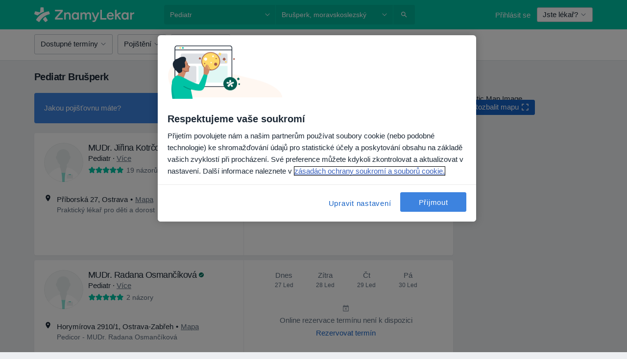

--- FILE ---
content_type: text/javascript; charset=utf-8
request_url: https://platform.docplanner.com/js/TopInsurancesBoxModule-chunk-631546ca.js
body_size: 6913
content:
"use strict";(self.webpackChunkmonolith_app=self.webpackChunkmonolith_app||[]).push([[27990,98694,91534],{56366:function(V,R,n){n.d(R,{A:function(){return O}});var h=n(12064);class O{static fetchAggregates(v){return(0,h.A)({method:"get",url:"/api/v3/search/aggregates",params:v})}static fetchResults(v){return(0,h.A)({method:"get",url:"/api/v3/search/results",params:v})}static fetchMapResults(v){return(0,h.A)({method:"get",url:"/api/v3/search/map-results",params:v})}static fetchFactorsData(v){return(0,h.A)({method:"get",url:"/api/v3/search/factors",params:v})}static fetchFacilityVisibilityData(v){return(0,h.A)({method:"get",url:"/api/v3/search/facility-visibility",params:v})}static fetchSearchAppFactorsData(v){return(0,h.A)({method:"get",url:"/api/v3/search-app/factors",params:v})}}},38844:function(V,R){R.A={props:{resolve:{required:!0,type:Function},reject:{required:!0,type:Function}},methods:{close(){this.reject()}}}},20608:function(V,R,n){n.d(R,{A:function(){return S}});var h=n(55373),O=n.n(h);function S(){return O().parse(window.location.search,{ignoreQueryPrefix:!0}).expand==="true"}},82206:function(V,R,n){n.d(R,{A:function(){return Y}});var h=n(94717),O=n(66474),S=n.n(O),v=n(56366),G=n(82374),I=n(23797),L=n(20608),M=n(55373),w=n.n(M),T=Object.defineProperty,D=Object.getOwnPropertySymbols,U=Object.prototype.hasOwnProperty,P=Object.prototype.propertyIsEnumerable,g=(e,r,i)=>r in e?T(e,r,{enumerable:!0,configurable:!0,writable:!0,value:i}):e[r]=i,N=(e,r)=>{for(var i in r||(r={}))U.call(r,i)&&g(e,i,r[i]);if(D)for(var i of D(r))P.call(r,i)&&g(e,i,r[i]);return e};function x(e,r,i,c,p){const f=N({q:r,loc:i,filters:e,sorter:p},(0,L.A)()&&{expand:!0}),A=w().stringify(f,{arrayFormat:"brackets"}),C=`${c}?${A}`;window.location.href=C}var l=n(9710),j=Object.defineProperty,y=Object.defineProperties,m=Object.getOwnPropertyDescriptors,s=Object.getOwnPropertySymbols,t=Object.prototype.hasOwnProperty,o=Object.prototype.propertyIsEnumerable,d=(e,r,i)=>r in e?j(e,r,{enumerable:!0,configurable:!0,writable:!0,value:i}):e[r]=i,E=(e,r)=>{for(var i in r||(r={}))t.call(r,i)&&d(e,i,r[i]);if(s)for(var i of s(r))o.call(r,i)&&d(e,i,r[i]);return e},F=(e,r)=>y(e,m(r)),B=(e,r,i)=>new Promise((c,p)=>{var f=b=>{try{C(i.next(b))}catch(u){p(u)}},A=b=>{try{C(i.throw(b))}catch(u){p(u)}},C=b=>b.done?c(b.value):Promise.resolve(b.value).then(f,A);C((i=i.apply(e,r)).next())});const $={activeFilters:{},availableFilters:[],initialActiveSorter:"",activeSorter:"",availableSorters:[],initialActiveFilters:{},isModalVisible:!1,isLoading:!1,onlineOnlyAvailableAtLocation:!1,redirectParams:{queryPhrase:"",cityName:"",searchPath:"",activeSpecializations:[]},skipLocation:!1},H={[l.At](e){return e.isModalVisible},[l.cr]:e=>r=>e.initialActiveFilters[r]||[],[l.sO](e){return e.availableFilters.map(r=>{const i=e.initialActiveFilters[r.name]||[];return F(E({},r),{items:r.items.map(c=>F(E({},c),{isInitiallyActive:i.includes(c.key)}))})})},[l.jS](e){return e.resultsCount},[l.w1](e){return e.isLoading},[l.KH](e){return e.skipLocation},[l.Aw](e){const{redirectParams:r,skipLocation:i}=e;return i?"":r.cityName},[l.Gy](e){const{activeFilters:r,redirectParams:i,skipLocation:c}=e,{activeSpecializations:p}=i,f=E({},r);return c&&delete f[I.HL.DISTRICTS],p?F(E({},f),{specializations:p}):f},[l.av]:(e,r)=>i=>{const c=r[l.sO];return i?c.filter(p=>!p.showOnBarMobile):c.filter(p=>!p.showOnBar)},[l.I4]:(e,r)=>i=>{const c=r[l.av](i).map(({name:p})=>p);return Object.entries(e.activeFilters).filter(([p,f])=>c.includes(p)&&f.length>0).length},[l.uT]:e=>r=>e.activeFilters[r]||[],[l.d9]:e=>r=>{const i=e.initialActiveFilters[r],c=e.activeFilters[r];return!i&&!c?!1:!i&&c||i&&!c?!0:(0,h.U)(c,i).length>0||(0,h.U)(i,c).length>0},[l.N6](e,r){return e.availableFilters.some(({name:i})=>r[l.d9](i)===!0)||e.skipLocation||r[l.LR]},[l.LR](e){return e.activeSorter!==e.initialActiveSorter},[l.Ns](e){return e.activeFilters},[l.Us](e){return e.availableSorters.length>1},[l.$h](e){return e.availableSorters},[l.L5](e){return e.activeSorter},[l.jM](e){return(0,h.U)(Object.keys(e.activeFilters),Object.keys(e.initialActiveFilters))}},z={[l.Xh](e){e.isModalVisible=!e.isModalVisible},[l.HP](e,r){e.isLoading=r},[l.E9](e,r){e.resultsCount=r},[l.rD](e){e.activeFilters=E({},e.initialActiveFilters),e.resultsCount=e.initialResultsCount,e.skipLocation=!1},[l.bA](e){e.activeFilters={},e.skipLocation=!1},[l.r_](e){e.skipLocation=!e.skipLocation},[l.iR](e,r){e.activeSorter=r},[l.x](e){e.activeSorter=e.initialActiveSorter}},K={[l._Q]({state:e,commit:r},{name:i,activeItems:c}){const{activeFilters:p,onlineOnlyAvailableAtLocation:f}=e;if(i===I.HL.ONLINE_ONLY&&!f&&r(l.r_),c.length===0){S().delete(p,i);return}S().set(p,i,c)},[l._U]({state:e,dispatch:r},{name:i,type:c,item:p}){const f=e.activeFilters[i];let A=f?[...f]:[];if(c===I.mW.CHECKBOX){const C=A.indexOf(p);C>-1?A.splice(C,1):A.push(p)}c===I.mW.TOGGLE&&(A.length>0?A.pop():A.push(!0)),c===I.mW.RADIO&&(p?A[0]=p:A.pop()),c===I.mW.DATE_RANGE&&(p?A=p:A=[]),r(l._Q,{name:i,activeItems:A})},[l.zV](e){return B(this,arguments,function*({state:r,commit:i,getters:c}){if(!c[l.N6]&&!r.skipLocation){i(l.E9,r.initialResultsCount);return}i(l.HP,!0);const p=E({loc:c[l.Aw],filters:c[l.Gy]},(0,L.A)()&&{expand:!0});try{const{total:f}=yield v.A.fetchAggregates(p);i(l.E9,f)}catch(f){(0,G.A)(f)}finally{i(l.HP,!1)}})},[l.WU]({state:e,getters:r}){const{redirectParams:i,activeSorter:c}=e,{queryPhrase:p,searchPath:f}=i,A=r[l.Gy],C=r[l.Aw],b=r[l.Us];x(A,p,C,f,b?c:null)}};function W(e){const{config:r}=e,{ACTIVE_SPECIALIZATIONS:i,AVAILABLE_FILTERS:c,ACTIVE_FILTERS:p,ACTIVE_SORTER:f,AVAILABLE_SORTERS:A,CITY_NAME:C,REQUEST_QUERY_PHRASE:b,SEARCH_PATH:u,ONLINE_ADDRESSES_AVAILABLE_WITH_LOCATION:a,TOTAL_RESULTS:_,SHOW_INSURANCE_FILTER_IN_NAVBAR:Q}=r.getAppConfig(),J=c.filter(({name:k})=>Object.values(I.HL).includes(k)).map(k=>F(E({},k),{type:I.SB[k.name],showOnBarMobile:Q&&k.name==="insurances"})),Z={};return Object.values(p).forEach(({name:k,items:X})=>{Z[k]=Array.isArray(X)?X:[X]}),{namespaced:!0,state:F(E({},$),{initialActiveFilters:Z,availableFilters:J,availableSorters:[...A],initialActiveSorter:f,activeSorter:f,initialResultsCount:_,resultsCount:_,onlineOnlyAvailableAtLocation:a,redirectParams:{queryPhrase:b,cityName:C,searchPath:u,activeSpecializations:i}}),getters:H,mutations:z,actions:K}}function Y(e,r){const i=W(r);e.hasModule(l.PR)||e.registerModule(l.PR,i)}},9710:function(V,R,n){n.d(R,{$h:function(){return N},At:function(){return v},Aw:function(){return L},E9:function(){return s},Gy:function(){return I},HP:function(){return m},I4:function(){return G},KH:function(){return D},L5:function(){return x},LR:function(){return l},N6:function(){return T},Ns:function(){return P},PR:function(){return W},Us:function(){return g},WU:function(){return z},Xh:function(){return t},_Q:function(){return K},_U:function(){return $},av:function(){return U},bA:function(){return d},cr:function(){return y},d9:function(){return w},iR:function(){return F},jM:function(){return j},jS:function(){return O},rD:function(){return o},r_:function(){return E},sO:function(){return h},uT:function(){return M},w1:function(){return S},x:function(){return B},zV:function(){return H}});const h="GETTER_FILTERS_AVAILABLE_FILTERS",O="GETTER_FILTERS_RESULTS_COUNT",S="GETTER_FILTERS_IS_LOADING",v="GETTER_FILTERS_IS_MODAL_VISIBLE",G="GETTER_FILTERS_GET_ACTIVE_MODAL_FILTERS_COUNT",I="GETTER_FILTERS_REQUEST_FILTERS",L="GETTER_FILTERS_REQUEST_LOCATION",M="GETTER_FILTERS_GET_ACTIVE_FILTER_ITEMS_BY_NAME",w="GETTER_FILTERS_GET_FILTER_IS_DIFFERENT",T="GETTER_FILTERS_ARE_FILTERS_DIFFERENT",D="GETTER_FILTERS_SKIP_LOCATION",U="GETTER_FILTERS_GET_MODAL_DISPLAY_FILTERS",P="GETTER_FILTERS_ACTIVE_FILTERS",g="GETTER_FILTERS_HAS_SORTERS_AVAILABLE",N="GETTER_FILTERS_AVAILABLE_SORTERS",x="GETTER_FILTERS_ACTIVE_SORTER",l="GETTER_FILTERS_IS_SORTER_DIFFERENT",j="GETTER_FILTERS_KEYS_DIFFERENCE",y="GETTER_FILTERS_GET_INITIAL_ACTIVE_FILTER_ITEMS_BY_NAME",m="MUTATION_FILTERS_SET_IS_LOADING",s="MUTATION_FILTERS_SET_RESULTS_COUNT",t="MUTATION_FILTERS_TOGGLE_MODAL",o="MUTATION_FILTERS_RESET_ACTIVE_FILTERS",d="MUTATION_FILTERS_CLEAR_ACTIVE_FILTERS",E="MUTATION_FILTERS_TOGGLE_LOCATION",F="MUTATION_FILTERS_SET_ACTIVE_SORTER",B="MUTATION_FILTERS_RESET_ACTIVE_SORTER",$="ACTION_FILTERS_UPDATE_FILTER",H="ACTION_FILTERS_FETCH_RESULTS_COUNT",z="ACTION_FILTERS_APPLY_FILTERS",K="ACTION_FILTERS_SET_ACTIVE_ITEMS",W="MODULE_FILTERS"},91923:function(V,R,n){var h=n(66474),O=n.n(h),S=n(95353);O().use(S.Ay);const v=new S.Ay.Store;R.A=v},52198:function(V,R,n){n.r(R),n.d(R,{default:function(){return j}});var h=n(48760),O=n(66474),S=n.n(O),v=n(73925),G=function(){var m=this,s=m._self._c;return s("box-items-list",{attrs:{"is-landing":m.isLanding,"items-limit":m.insurancesLimit,"items-list":m.insurancesList},on:{"item-selected":m.onItemSelect,"more-selected":m.onShowMoreSelect}},[m.showModal?s("insurance-filter-modal",{attrs:{reject:m.reject,resolve:m.resolve}}):m._e()],1)},I=[],L=n(67075),M=n(3523),w=n(84573),T=n(71976),D={name:"TopInsurancesBoxApp",components:{BoxItemsList:w.A,InsuranceFilterModal:T.default},props:{insurancesList:{required:!0,type:Array},insurancesLimit:{required:!0,type:Number},isLanding:{required:!0,type:Boolean}},data:()=>({showModal:!1,resolve:()=>{}}),mounted(){M.A.pushOneTrackingEvent(L.search.viewBanner,{object_type:"insurance",interface_section:"suggestion_box"})},methods:{toggleModal(){this.showModal=!this.showModal},reject(){this.toggleModal()},onItemSelect(y){M.A.pushOneTrackingEvent(L.search.selectOption,{sub_action:"pick",object_type:"insurance",object_id:y.key,interface_section:"suggestion_box"}),window.location.href=y.href},onShowMoreSelect(){this.toggleModal(),M.A.pushOneTrackingEvent(L.search.exploreContent,{sub_action:"view_all",object_type:"insurance",interface_section:"suggestion_box",interface_element:"view_all_button"})}}},U=D,P=n(14486),g=(0,P.A)(U,G,I,!1,null,null,null),N=g.exports,x=n(91923),l=n(82206);function j(y,m,s,t){S().use(h.qL,{i18n:s}),(0,l.A)(x.A,{config:m,gateKeeper:t}),(0,v.A)(m,null,S()).then(()=>{new(S())({el:y,i18n:s,store:x.A,components:{TopInsurancesBoxApp:N}})})}},82744:function(V,R,n){n.r(R),n.d(R,{default:function(){return m}});var h=function(){var t=this,o=t._self._c;return o("div",{staticClass:"relative",staticStyle:{"padding-top":"0 !important"}},[t.displaySearchInput?o("dp-input",{staticClass:"mb-0 bg-white pb-1 pt-0-5 sticky-top",attrs:{placeholder:t.$trans("search"),size:"lg"},model:{value:t.searchInput,callback:function(d){t.searchInput=d},expression:"searchInput"}}):t._e(),t._v(" "),t.hasTopRankItems?o("p",{staticClass:"mt-1 mb-0 text-muted",attrs:{"data-test-id":"top-ranked-filter-items-section-title"}},[t._v(`
    `+t._s(t.$trans("search_filter_label_featured"))+`
  `)]):t._e(),t._v(" "),t._l(t.topRankedItems,function({key:d,name:E,dataTestId:F}){return o("div",{key:`rank-${d}-${E}`,staticClass:"cursor-pointer",on:{click:function(B){return t.onChange(d)}}},[o("dp-radio",{staticClass:"my-0 flex-row-reverse justify-content-between pb-1 pt-1",attrs:{checked:t.activeItemValue,"data-test-id":F,label:E,size:"lg",value:d}})],1)}),t._v(" "),t.hasTopRankItems?o("p",{staticClass:"mt-1 mb-0 text-muted",attrs:{"data-test-id":"other-filter-items-section-title"}},[t._v(`
    `+t._s(t.$trans("search_filter_label_others"))+" ("+t._s(t.othersCount)+`)
  `)]):t._e(),t._v(" "),t._l(t.otherItems,function({key:d,name:E,dataTestId:F}){return o("div",{key:`${E}-${d}`,staticClass:"insurance-element-wrapper",on:{click:function(B){return t.onChange(d)}}},[o("dp-radio",{staticClass:"my-0 flex-row-reverse justify-content-between pb-1 pt-1 gap-0-5",attrs:{checked:t.activeItemValue,"data-test-id":F,label:E,size:"lg",value:d}})],1)}),t._v(" "),t.displayShowMore?o("dp-button",{staticClass:"p-0 mb-0-5",attrs:{"link-type":"link"},on:{click:t.onShowMore}},[t._v(`
    `+t._s(t.$trans("show_more"))+" ("+t._s(t.showMoreCount)+`)
  `)]):t._e(),t._v(" "),t.displayNoResultsMessage?o("p",{staticClass:"pt-1-5 text-placeholder"},[t._v(`
    `+t._s(t.$trans("no_results_for"))+' "'+t._s(t.searchInput)+`"
  `)]):t._e()],2)},O=[],S=n(99937),v=n(57448),G=n(42564),I=n(23797),L=Object.defineProperty,M=Object.defineProperties,w=Object.getOwnPropertyDescriptors,T=Object.getOwnPropertySymbols,D=Object.prototype.hasOwnProperty,U=Object.prototype.propertyIsEnumerable,P=(s,t,o)=>t in s?L(s,t,{enumerable:!0,configurable:!0,writable:!0,value:o}):s[t]=o,g=(s,t)=>{for(var o in t||(t={}))D.call(t,o)&&P(s,o,t[o]);if(T)for(var o of T(t))U.call(t,o)&&P(s,o,t[o]);return s},N=(s,t)=>M(s,w(t)),x={name:"InsurancesRadioList",components:{DpButton:S.A,DpRadio:v.A,DpInput:G.A},props:{filter:{required:!0,type:Object},enableLimit:{required:!0,type:Boolean},activeItems:{required:!0,type:Array}},data:()=>({searchInput:"",itemsLimit:I.Md}),computed:{topRankedItems(){if(this.hasTopRankItems){const s=this.filterTopRankedItems(this.mappedItems),t=this.addDataTestId(s,I.dD);return this.prepareItems(t)}return[]},otherItems(){const s=this.prepareItems(this.mappedItems),t=this.addDataTestId(s,"other-filter-item");return this.hasTopRankItems?t.filter(o=>!o.extraData.top_rank||o.extraData.top_rank>I.TT):t},mappedItems(){const{filter:s,searchInput:t,activeItems:o}=this,{items:d}=s;return d.map(E=>{const F=o.includes(E.key);return g(N(g({},E),{isActive:F}),F&&{dataTestId:"filter-active-item"})}).filter(({name:E})=>{const F=E.toLowerCase().trim(),B=t.toLowerCase().trim();return F.includes(B)})},displaySearchInput(){return this.filter.items.length>I.Md},displayShowMore(){return!this.enableLimit||this.mappedItems.length<I.Md?!1:this.filter.items.length>this.itemsLimit},displayNoResultsMessage(){return this.mappedItems.length===0},showMoreCount(){const s=this.filter.items.length-this.itemsLimit;return s>I.Md?I.Md:s},othersCount(){return this.otherItems.length},hasTopRankItems(){return this.mappedItems.some(s=>!Array.isArray(s.extraData)&&s.extraData.top_rank)},activeItemValue(){return this.activeItems.length?this.activeItems[0]:!1}},methods:{onShowMore(){this.itemsLimit+=I.Md},onChange(s){this.$emit("change",s)},prepareItems(s){const t=s.filter(E=>E.isInitiallyActive),o=s.filter(E=>!E.isInitiallyActive),d=[...t,...o];return this.enableLimit?d.slice(0,this.itemsLimit):d},filterTopRankedItems(s){return s.filter(o=>o.extraData.top_rank).sort((o,d)=>o.extraData.top_rank-d.extraData.top_rank).slice(0,I.TT)},addDataTestId(s,t){return s.map(o=>o.dataTestId?o:N(g({},o),{dataTestId:t}))}}},l=x,j=n(14486),y=(0,j.A)(l,h,O,!1,null,null,null),m=y.exports},84573:function(V,R,n){n.d(R,{A:function(){return m}});var h=function(){var t=this,o=t._self._c;return o("div",{staticClass:"container px-0",class:{"d-flex flex-wrap":!t.sliderMode}},[o("dp-nav",{attrs:{responsive:t.sliderMode}},[t._l(t.boxItems,function(d){return[t.isLanding?o("a",{key:d.key,staticClass:"btn btn-light mr-1 mt-1 p-0-5 text-link font-weight-bold",attrs:{href:d.href},on:{click:function(E){return t.onItemSelect(d)}}},[t._v(`
        `+t._s(d.name)+`
      `)]):o("dp-button",{key:d.key,staticClass:"mr-1 mt-1 p-0-5 text-link font-weight-bold",on:{click:function(E){return t.onItemSelect(d)}}},[t._v(`
        `+t._s(d.name)+`
      `)])]}),t._v(" "),t.displayShowMore?o("dp-button",{staticClass:"mt-1 p-0-5 text-link font-weight-bold",class:{"mr-2":t.sliderMode},attrs:{"data-test-id":"show-more"},on:{click:t.onShowMoreSelect}},[t._v(`
      `+t._s(t.showMoreText)+`

      `),o("dp-icon-caret-right",{staticClass:"ml-0-5",attrs:{color:"primary"}})],1):t._e()],2),t._v(" "),t._t("default")],2)},O=[],S=n(26035),v=n(99937),G=n(42433),I=n(75128),L=Object.defineProperty,M=Object.defineProperties,w=Object.getOwnPropertyDescriptors,T=Object.getOwnPropertySymbols,D=Object.prototype.hasOwnProperty,U=Object.prototype.propertyIsEnumerable,P=(s,t,o)=>t in s?L(s,t,{enumerable:!0,configurable:!0,writable:!0,value:o}):s[t]=o,g=(s,t)=>{for(var o in t||(t={}))D.call(t,o)&&P(s,o,t[o]);if(T)for(var o of T(t))U.call(t,o)&&P(s,o,t[o]);return s},N=(s,t)=>M(s,w(t)),x={name:"BoxItemsList",components:{DpButton:v.A,DpIconCaretRight:S.default,DpNav:G.A},props:{itemsLimit:{required:!0,type:Number},itemsList:{required:!0,type:Array},showMoreKey:{required:!1,type:String,default:""},isLanding:{required:!1,type:Boolean,default:!1}},computed:{boxItems(){return this.itemsList.slice(0,this.itemsLimit).map(s=>N(g({},s),{name:(0,I.Z)(s.name),href:s.href}))},displayShowMore(){return this.itemsList.length>this.itemsLimit},showMoreText(){const s=this.showMoreKey.length?this.showMoreKey:"show_more";return(0,I.Z)(this.$trans(s))},sliderMode(){return this.$config.getAppConfig().SLIDER_MODE}},mounted(){this.setupCloseListener()},methods:{onItemSelect(s){this.$emit("item-selected",s)},onShowMoreSelect(){this.$emit("more-selected")},setupCloseListener(){const s=document.querySelector('[data-id="suggestions-box"]');if(!(s instanceof HTMLElement))return;const t=s.querySelector('[data-id="suggestions-box-close"]');t instanceof HTMLElement&&t.addEventListener("click",()=>{s.classList.add("hidden")})}}},l=x,j=n(14486),y=(0,j.A)(l,h,O,!1,null,null,null),m=y.exports},71976:function(V,R,n){n.r(R),n.d(R,{default:function(){return b}});var h=function(){var a=this,_=a._self._c;return _("dp-modal",{attrs:{size:"sm","stick-to-bottom-on-mobile":!0,title:a.modalTitle},on:{close:a.onClose},scopedSlots:a._u([{key:"footer",fn:function(){return[_("insurance-availability-checkbox"),a._v(" "),a.isInsuranceSelected?_("dp-button",{attrs:{color:"light"},on:{click:a.clearInsuranceFilter}},[a._v(`
      `+a._s(a.clearButtonText)+`
    `)]):a._e(),a._v(" "),_("dp-button",{attrs:{color:"primary",disabled:a.isLoading},on:{click:a.apply}},[a._v(`
      `+a._s(a.applyButtonText)+`
      `),a.isLoading?_("dp-spinner",{staticClass:"ml-1",attrs:{color:"white",size:"sm"}}):a._e()],1)]},proxy:!0}]),model:{value:a.showModal,callback:function(Q){a.showModal=Q},expression:"showModal"}},[_("insurances-radio-list",{attrs:{"active-items":a.activeItems,"enable-limit":!1,filter:a.insuranceFilter},on:{change:a.onChange}})],1)},O=[],S=n(69568),v=n(99937),G=n(10323),I=n(93501),L=n(95353),M=n(38844),w=n(23797),T=n(9710),D=n(82744),U=function(){var a=this,_=a._self._c;return a.isVisible?_("dp-checkbox",{staticClass:"availability-checkbox mb-2",attrs:{checked:a.isActive,value:"filter-availability"},on:{change:a.onAvailabilityFilterChange}},[a._v(`
  `+a._s(a.$trans("filter_specialists_by_availability"))+`
`)]):a._e()},P=[],g=n(61005),N=n(9552),x=Object.defineProperty,l=Object.defineProperties,j=Object.getOwnPropertyDescriptors,y=Object.getOwnPropertySymbols,m=Object.prototype.hasOwnProperty,s=Object.prototype.propertyIsEnumerable,t=(u,a,_)=>a in u?x(u,a,{enumerable:!0,configurable:!0,writable:!0,value:_}):u[a]=_,o=(u,a)=>{for(var _ in a||(a={}))m.call(a,_)&&t(u,_,a[_]);if(y)for(var _ of y(a))s.call(a,_)&&t(u,_,a[_]);return u},d=(u,a)=>l(u,j(a)),E={name:"InsuranceAvailabilityCheckbox",components:{DpCheckbox:g.A},computed:d(o({},(0,L.L8)(T.PR,{availableFilters:T.sO,getActiveFilters:T.uT})),{calendarFilter(){return this.availableFilters.find(u=>u.name==="calendar")},isVisible(){return this.calendarFilter&&this.$gateKeeper.hasAccess(N.wDb)},isActive(){const u=this.getActiveFilters("calendar");return u&&u[0]===!0}}),methods:d(o({},(0,L.i0)(T.PR,{updateFilter:T._U,fetchResultsCount:T.zV})),{onAvailabilityFilterChange(){if(!this.calendarFilter)return;const{name:u,type:a}=this.calendarFilter;this.updateFilter({name:u,type:a}),this.fetchDebounced()},fetchDebounced:(0,I.s)(function(){this.fetchResultsCount()},500)})},F=E,B=n(14486),$=(0,B.A)(F,U,P,!1,null,"50663902",null),H=$.exports,z=Object.defineProperty,K=Object.defineProperties,W=Object.getOwnPropertyDescriptors,Y=Object.getOwnPropertySymbols,e=Object.prototype.hasOwnProperty,r=Object.prototype.propertyIsEnumerable,i=(u,a,_)=>a in u?z(u,a,{enumerable:!0,configurable:!0,writable:!0,value:_}):u[a]=_,c=(u,a)=>{for(var _ in a||(a={}))e.call(a,_)&&i(u,_,a[_]);if(Y)for(var _ of Y(a))r.call(a,_)&&i(u,_,a[_]);return u},p=(u,a)=>K(u,W(a)),f={name:"InsuranceFilterModal",components:{InsurancesRadioList:D.default,InsuranceAvailabilityCheckbox:H,DpModal:S.A,DpButton:v.A,DpSpinner:G.A},mixins:[M.A],data:()=>({showModal:!0}),computed:p(c({},(0,L.L8)(T.PR,{isLoadingFilters:T.w1,resultsCount:T.jS,areFiltersDifferent:T.N6,availableFilters:T.sO,getActiveFilterItemsByName:T.uT})),{applyButtonText(){return this.$transChoice("filter_show_results_pluralization",this.resultsCount,{"%{number}":this.resultsCount})},clearButtonText(){return this.$trans("insurance_checker_modal_cta_secondary")},modalTitle(){return this.$trans("insurance_checker_modal_title")},insuranceFilter(){return this.availableFilters.find(u=>u.name==="insurances")},activeItems(){return this.insuranceFilter?this.getActiveFilterItemsByName(this.insuranceFilter.name):[]},isLoading(){return this.isLoadingFilters},isInsuranceSelected(){return this.activeItems.length>0}}),created(){this.resetActiveFilters()},methods:p(c(c({},(0,L.i0)(T.PR,{applyFilters:T.WU,updateFilter:T._U,fetchResultsCount:T.zV,setActiveItems:T._Q})),(0,L.PY)(T.PR,{resetActiveFilters:T.rD})),{onChange(u){if(!this.insuranceFilter)return;const{name:a,type:_}=this.insuranceFilter;this.updateFilter({name:a,type:_,item:u}),this.fetchDebounced()},onClose(){this.close(),this.resetActiveFilters()},clearInsuranceFilter(){this.setActiveItems({name:w.HL.INSURANCES,activeItems:[]}),this.fetchResultsCount()},apply(){this.close(),this.showModal=!1,this.areFiltersDifferent&&(this.applyFilters(),this.resetActiveFilters())},fetchDebounced:(0,I.s)(function(){this.fetchResultsCount()},500)})},A=f,C=(0,B.A)(A,h,O,!1,null,"09b12ed0",null),b=C.exports}}]);


--- FILE ---
content_type: text/javascript; charset=utf-8
request_url: https://platform.docplanner.com/js/SearchAutocompleteModule-chunk-c4c291c6.js
body_size: 19194
content:
"use strict";(self.webpackChunkmonolith_app=self.webpackChunkmonolith_app||[]).push([[10515],{93307:function($,D,n){n.d(D,{A:function(){return S}});var T=n(83643),N=n.n(T),p=n(18831),f=Object.defineProperty,v=(C,m,g)=>m in C?f(C,m,{enumerable:!0,configurable:!0,writable:!0,value:g}):C[m]=g,O=(C,m,g)=>(v(C,typeof m!="symbol"?m+"":m,g),g);class d extends Error{constructor(m){const{message:g,name:r,transporterStackTrace:i}=m;super(g),O(this,"transporterStackTrace"),O(this,"algoliaName"),Error.captureStackTrace&&Error.captureStackTrace(this,d),this.name="AlgoliaError",this.algoliaName=r,this.transporterStackTrace=i}}var I=Object.defineProperty,M=(C,m,g)=>m in C?I(C,m,{enumerable:!0,configurable:!0,writable:!0,value:g}):C[m]=g,F=(C,m,g)=>(M(C,typeof m!="symbol"?m+"":m,g),g),u=(C,m,g)=>new Promise((r,i)=>{var A=R=>{try{w(g.next(R))}catch(U){i(U)}},L=R=>{try{w(g.throw(R))}catch(U){i(U)}},w=R=>R.done?r(R.value):Promise.resolve(R.value).then(A,L);w((g=g.apply(C,m)).next())});const s=new Map;class E{constructor({appId:m,apiKey:g},r,i,A){F(this,"indexPrefix"),F(this,"indexSuffix"),F(this,"locale"),F(this,"client"),this.client=N()(m,g),this.locale=r,this.indexPrefix=i||"",this.indexSuffix=A||""}searchCity(m){return u(this,null,function*(){const g=this.getIndex("autocomplete_cities_provinces");try{const r=yield g.search(m);return(0,p.camelizeKeys)(r)}catch(r){throw new d(r)}})}searchDoctors(m,g){return u(this,null,function*(){const r=this.getIndex("autocomplete_doctor");try{const i=yield r.search(m,{filters:g});return(0,p.camelizeKeys)(i)}catch(i){throw new d(i)}})}searchAutocompleteQueries(m){return u(this,null,function*(){const r=[{name:this.getIndex("autocomplete_item").indexName,hitsPerPage:10},{name:this.getIndex("autocomplete_doctor").indexName,hitsPerPage:5},{name:this.getIndex("autocomplete_facility").indexName,hitsPerPage:5}].map(i=>({indexName:i.name,query:m,params:{hitsPerPage:i.hitsPerPage}}));try{const i=yield this.client.multipleQueries(r);return(0,p.camelizeKeys)(i)}catch(i){throw new d(i)}})}searchInsurances(m,g=10,r=""){return u(this,null,function*(){const i=this.getIndex("insurance_providers");try{const A={hitsPerPage:g};r&&(A.filters=r);const L=yield i.search(m,A);return(0,p.camelizeKeys)(L)}catch(A){throw new d(A)}})}searchFacilityAddresses(m,g=8){return u(this,null,function*(){const r=this.getIndex("facility_addresses");try{const i=yield r.search(m,{hitsPerPage:g});return(0,p.camelizeKeys)(i)}catch(i){throw new d(i)}})}getIndex(m){let g=s.get(m);if(!g){const r=`${this.indexPrefix}${this.locale}_${m}${this.indexSuffix}`;g=this.client.initIndex(r),s.set(m,g)}return g}}var S=E},55365:function($,D,n){n.d(D,{N7:function(){return T},OR:function(){return f},aZ:function(){return N},q7:function(){return p}});const T="eec_page_entrance_source",N="enhanced-ecommerce-ga4-flow",p="enhanced-ecommerce-ga4-flow-event",f="EEC_SELECT_ITEM_EVENT"},66315:function($,D,n){n.d(D,{A:function(){return I}});var T=n(55373),N=n.n(T);const p="onGoogleMapsApiLoaded",f="places";let v=!1,O=null;function d(M,F){if(v)throw new Error("Google Maps Api is already loaded.");const s=`//maps.googleapis.com/maps/api/js?${N().stringify({key:M,language:F,callback:p,libraries:f})}`,E=document.createElement("script");E.setAttribute("src",s),E.setAttribute("type","text/javascript"),E.setAttribute("async","true"),E.setAttribute("defer","true"),document.getElementsByTagName("head")[0].appendChild(E),v=!0}function I({GOOGLE_API_KEY:M,SITE_LANG:F}){return O||(O=new Promise(u=>{window[p]=u,d(M,F)}).then(()=>window.google)),O}},19441:function($,D,n){n.d(D,{FO:function(){return O},OH:function(){return p},YO:function(){return I},b0:function(){return v},ei:function(){return d},gi:function(){return f},i6:function(){return M},ki:function(){return F},no:function(){return u},ti:function(){return N},zD:function(){return T}});var T=(s=>(s.SPECIALIZATION="specialization",s.DISEASE="disease",s.SERVICE="service",s.DOCTOR="doctor",s.FACILITY="facility",s.ENTITY_DOCTOR="entity-doctor",s.ENTITY_FACILITY="entity-facility",s))(T||{}),N=(s=>(s.SPECIALIZATIONS="specializations",s.DISEASES="diseases",s.SERVICES="services",s.ENTITY_TYPE="entity_type",s))(N||{}),p=(s=>(s.DOCTOR="Doctor",s.FACILITY="Facility",s.LISTING="Listing",s))(p||{});const f=["specialization","disease","service"],v=7,O=9,d="show-more",I="near-me",M=5,F=35,u=1e3},19135:function($,D,n){n.r(D),n.d(D,{default:function(){return pe}});var T=n(48219),N=n(48760),p=n(66474),f=n.n(p),v=n(73925),O=function(){var t=this,o=t._self._c,_=t._self._setupProxy;return o("div",{ref:"searchContainer",class:t.wrapperClassList,attrs:{"data-id":"search"}},[o("div",{staticClass:"specialists-col",class:t.formControlWrapperClassList},[o("query-autocomplete",{ref:"query",attrs:{"arrow-class":"icon-trigger","arrow-color":t.arrowColor,autofocus:t.queryAutofocus,"form-control-class":"search-field","form-control-data-id":t.queryDataId,"form-control-name":"q",placeholder:t.$trans("search_placeholder_specialization"),"show-arrow":"","show-facility-type":t.showFacilityType,"suggested-items":t.suggestedItems},on:{close:function(l){return t.changeQueryState(!1)},"finish-loading":function(l){return t.changeBlockSubmitState(!1)},open:function(l){return t.changeQueryState(!0)},select:t.debounceSelectQuery,"set-first-item":t.setQueryItem,"start-loading":function(l){return t.changeBlockSubmitState(!0)}},model:{value:t.query,callback:function(l){t.query=l},expression:"query"}})],1),t._v(" "),o("div",{staticClass:"city-col",class:t.formControlWrapperClassList},[o("location-autocomplete",{ref:"location",attrs:{"arrow-class":"icon-trigger","arrow-color":t.arrowColor,autofocus:t.locationAutofocus,"form-control-class":"search-field","form-control-data-id":t.locationDataId,"form-control-name":"loc","is-open":t.isLocationOpen,placeholder:t.locationPlaceholder,"show-arrow":"","suggested-places":t.suggestedPlaces},on:{close:function(l){return t.changeLocationState(!1)},"finish-loading":function(l){return t.changeBlockSubmitState(!1)},open:function(l){return t.changeLocationState(!0)},select:t.debounceSelectLocation,"set-first-item":t.setLocation,"start-loading":function(l){return t.changeBlockSubmitState(!0)}},model:{value:t.location,callback:function(l){t.location=l},expression:"location"}})],1),t._v(" "),o("div",{staticClass:"button-col",class:t.ctaButtonWrapperClassList},[o("search-autocomplete-cta",{ref:"search",attrs:{"block-submit":t.blockSubmit,"is-loading":t.isLoading,"top-search":t.topSearch},nativeOn:{click:function(l){return t.submit.apply(null,arguments)}}})],1)])},d=[],I=n(93810),M=n(93501),F=n(55373),u=n.n(F),s=n(55365),E=n(69130),S=n(76566),C=n(97677),m=function(){var t=this,o=t._self._c,_=t._self._setupProxy;return o("query-autocomplete-dropdown",{staticClass:"search-autocomplete-dropdown",attrs:{items:t.queryList,query:t.input,"selected-item-id":t.selectedItemId,"show-loading":t.showLoading,"show-more-btn":!t.input,"show-more-selected":t.showMoreSelected},on:{onclose:t.onClose,onopen:t.onOpen,select:t.select,"show-more":t.onShowMore}},[o("div",{staticClass:"d-flex align-items-center"},[o("dp-input",{ref:"query",staticClass:"m-0 w-100",attrs:{autocomplete:"off","data-id":t.formControlDataId,"form-control-class":t.formControlClass,"hide-label":!0,label:t.placeholder,name:t.formControlName,placeholder:t.placeholder},on:{click:t.onInputClick,input:t.onInputValueChange,keydown:[function(l){return!l.type.indexOf("key")&&t._k(l.keyCode,"down",40,l.key,["Down","ArrowDown"])?null:(l.preventDefault(),t.selectLowerItem.apply(null,arguments))},function(l){return!l.type.indexOf("key")&&t._k(l.keyCode,"enter",13,l.key,"Enter")?null:(l.preventDefault(),t.onEnterKeydown.apply(null,arguments))},function(l){return!l.type.indexOf("key")&&t._k(l.keyCode,"up",38,l.key,["Up","ArrowUp"])?null:(l.preventDefault(),t.selectUpperItem.apply(null,arguments))}]},model:{value:t.input,callback:function(l){t.input=l},expression:"input"}}),t._v(" "),t.showArrow?o("dp-icon-caret",{staticClass:"query-icon-caret",class:t.arrowClass,attrs:{color:t.arrowColor,size:12}}):t._e()],1)])},g=[],r=n(79723),i=n(42564),A=n(93307),L=n(82374),w=function(){var t=this,o=t._self._c,_=t._self._setupProxy;return o("dp-dropdown",{staticClass:"query-dropdown",class:t.dropdownClassList,attrs:{scrollable:!0,"toggle-tag":"div"},on:{close:t.onClose,open:t.onOpen}},[o("template",{slot:"toggle"},[t._t("default")],2),t._v(" "),t.showLoading?o("search-autocomplete-loading"):o("div",[t._l(t.groupedQueryList,function(l,H){return o("div",{key:H,attrs:{"data-test-id":l.dropdownType}},[H!==0?o("hr"):t._e(),t._v(" "),o("ul",{staticClass:"list-unstyled",attrs:{role:"listbox"}},t._l(l.items,function(B){return o("query-dropdown-item",{key:B.id,attrs:{id:B.id,avatar:B.avatar,calendar:B.calendar,icon:B.icon,label:B.label,muted:l.muted,"selected-id":t.selectedItemId,subtitle:B.specializations||B.location,title:B.phrase||B.name},on:{click:function(vt){return t.select(B)}}})}),1)])}),t._v(" "),t.showActionButton?o("search-autocomplete-item-button",{attrs:{"is-active":t.isActionButtonActive,text:t.$trans("all_specs")},nativeOn:{click:function(l){return l.stopPropagation(),t.showMore.apply(null,arguments)}}}):t._e()],2)],2)},R=[],U=n(13391),G=function(){var t=this,o=t._self._c,_=t._self._setupProxy;return o("li",t._g({staticClass:"dropdown-item",class:t.activeItemClasses,attrs:{"aria-selected":t.isActive.toString(),"data-test-id":"dropdown-item",role:"option"}},t.listeners),[o("div",{staticClass:"w-100 py-0-5 px-1-5"},[o("div",{staticClass:"d-flex align-items-center justify-content-between"},[o("div",{staticClass:"d-flex overflow-hidden mr-2"},[o("div",{staticClass:"mr-1"},[t.icon?o("dp-circle",{attrs:{color:t.icon.background}},[o(t.icon.type,{tag:"component",attrs:{color:t.icon.color,size:12}})],1):t._e(),t._v(" "),t.avatar?o("dp-avatar",{attrs:{"avatar-type":t.avatar.type,size:t.avatar.size,src:t.avatar.src}}):t._e()],1),t._v(" "),o("div",{staticClass:"overflow-hidden",class:t.middleTextWrapperClasses},[o("div",{staticClass:"d-flex align-items-center overflow-hidden"},[o("div",{staticClass:"text-truncate mb-0-5",class:t.titleWrapperClasses,attrs:{"data-test-id":"name"}},[t._v(`
              `+t._s(t.title)+`
              `),t.calendar?o("div",{staticClass:"ml-0-5"},[o("dp-icon-calendar")],1):t._e()])]),t._v(" "),t.subtitle?o("div",{staticClass:"text-muted overflow-hidden"},[o("div",{staticClass:"text-truncate capitalize",attrs:{"data-test-id":"subtitle"}},[t._v(`
              `+t._s(t.subtitle)+`
            `)])]):t._e()])]),t._v(" "),t.label?o("div",{staticClass:"text-muted type-wrapper capitalize",attrs:{"data-test-id":"label"}},[t._v(`
        `+t._s(t.label)+`
      `)]):t._e()])])])},y=[],b=n(49926),j=n(23351),J=n(9711),tt=n(70828),Q=n(43027),Z=n(69353),nt=n(4245),X=Object.defineProperty,et=Object.defineProperties,st=Object.getOwnPropertyDescriptors,ot=Object.getOwnPropertySymbols,it=Object.prototype.hasOwnProperty,pt=Object.prototype.propertyIsEnumerable,at=(e,t,o)=>t in e?X(e,t,{enumerable:!0,configurable:!0,writable:!0,value:o}):e[t]=o,lt=(e,t)=>{for(var o in t||(t={}))it.call(t,o)&&at(e,o,t[o]);if(ot)for(var o of ot(t))pt.call(t,o)&&at(e,o,t[o]);return e},mt=(e,t)=>et(e,st(t)),ht=f().extend({name:"QueryDropdownItem",components:{DpAvatar:Z.A,DpCircle:nt.A,DpIconDoctor:b.default,DpIconFacility:j.default,DpIconHandBag:J.default,DpIconStethoscope:tt.default,DpIconCalendar:Q.default},props:{title:{required:!0,type:String},id:{required:!0,type:[String,Number]},selectedId:{required:!1,type:String,default:""},muted:{required:!1,type:Boolean,default:!1},subtitle:{required:!1,type:String,default:""},calendar:{required:!1,type:Boolean,default:!1},icon:{required:!1,type:Object,default:null},avatar:{required:!1,type:Object,default:null},label:{required:!1,type:String,default:null}},computed:{listeners(){const{click:e,listeners:t}=this.$listeners;return mt(lt({},t),{click:o=>{var _;typeof e=="function"&&e(o),o.preventDefault(),(_=this.$parent)==null||_.$emit("close",o)}})},isActive(){return this.id===this.selectedId},middleTextWrapperClasses(){return{"text-squash":!!this.subtitle}},titleWrapperClasses(){return{capitalize:!this.subtitle,"text-muted":this.muted,"d-flex":this.calendar}},activeItemClasses(){return{"autocomplete-item-active":this.isActive}}}}),ft=ht,k=n(14486),h=(0,k.A)(ft,G,y,!1,null,null,null),a=h.exports,P=n(346),Y=n(42608),c=n(19441),z=n(49737),q=Object.defineProperty,W=(e,t,o)=>t in e?q(e,t,{enumerable:!0,configurable:!0,writable:!0,value:o}):e[t]=o,x=(e,t,o)=>(W(e,typeof t!="symbol"?t+"":t,o),o);class K{constructor(t){x(this,"id"),x(this,"name"),x(this,"type"),x(this,"label"),x(this,"calendar"),x(this,"avatarUrl"),x(this,"redirectUrl"),x(this,"specializations"),x(this,"instantRedirect",!0),this.id=t.id,this.name=t.name,this.label=t.label,this.calendar=t.calendar,this.avatarUrl=t.avatarUrl,this.redirectUrl=t.redirectUrl,this.specializations=t.specializations,this.type=c.zD.DOCTOR}get avatar(){return{size:I.WG,type:z.F1,src:this.avatarUrl}}}var Ot=Object.defineProperty,Ct=(e,t,o)=>t in e?Ot(e,t,{enumerable:!0,configurable:!0,writable:!0,value:o}):e[t]=o,yt=(e,t,o)=>(Ct(e,typeof t!="symbol"?t+"":t,o),o);class ct{constructor(t,o,_){this.type=t,this.phrase=o,this.name=_,yt(this,"id"),yt(this,"instantRedirect",!0),this.id=this.type}get filters(){return{[c.ti.ENTITY_TYPE]:this.type.split("-").pop()}}get icon(){return this.type===c.zD.ENTITY_DOCTOR?{type:"dp-icon-doctor",color:I.Rm,background:I.XM}:{type:"dp-icon-facility",color:I.b8,background:I.io}}}var Tt=Object.defineProperty,Rt=(e,t,o)=>t in e?Tt(e,t,{enumerable:!0,configurable:!0,writable:!0,value:o}):e[t]=o,V=(e,t,o)=>(Rt(e,typeof t!="symbol"?t+"":t,o),o);class At{constructor(t){V(this,"id"),V(this,"name"),V(this,"type"),V(this,"label"),V(this,"facilityType"),V(this,"location"),V(this,"avatarUrl"),V(this,"redirectUrl"),V(this,"instantRedirect",!0),this.id=t.id,this.name=t.name,this.label=t.label,this.facilityType=t.facilityType,this.location=t.location,this.avatarUrl=t.avatarUrl,this.redirectUrl=t.redirectUrl,this.type=c.zD.FACILITY}get avatar(){return{size:I.WG,type:z.TW,src:this.avatarUrl}}}var Lt=Object.defineProperty,Dt=(e,t,o)=>t in e?Lt(e,t,{enumerable:!0,configurable:!0,writable:!0,value:o}):e[t]=o,ut=(e,t,o)=>(Dt(e,typeof t!="symbol"?t+"":t,o),o);class dt{constructor(t){ut(this,"id"),ut(this,"name"),ut(this,"type"),ut(this,"label"),this.id=t.id,this.name=t.name,this.type=t.type,this.label=t.label}get filterType(){switch(this.type){case c.zD.SPECIALIZATION:return c.ti.SPECIALIZATIONS;case c.zD.DISEASE:return c.ti.DISEASES;default:return c.ti.SERVICES}}get filters(){return{[this.filterType]:[this.extractId()]}}extractId(){const t=this.id.match(/-(\d+)$/);return t?t[1]:this.id}get icon(){return this.type===c.zD.SPECIALIZATION?{type:"dp-icon-hand-bag",color:I.bF,background:I.un}:{type:"dp-icon-stethoscope",color:I.lZ,background:I.eK}}}var Nt=(e=>(e.ITEM="query-dropdown-item",e.DOCTOR="query-dropdown-doctor",e.FACILITY="query-dropdown-facility",e.ENTITY="query-dropdown-entity",e))(Nt||{}),Bt=f().extend({name:"QueryAutocompleteDropdown",components:{SearchAutocompleteItemButton:P.A,QueryDropdownItem:a,SearchAutocompleteLoading:Y.A,DpDropdown:U.A},props:{items:{required:!0,type:Array},showLoading:{required:!0,type:Boolean},query:{required:!0,type:String},showMoreBtn:{required:!1,type:Boolean,default:!1},selectedItemId:{required:!1,type:String,default:""},showMoreSelected:{required:!1,type:Boolean,default:!1}},data:()=>({showMoreClicked:!1}),computed:{hasQueryItems(){return this.items.length>0},showActionButton(){return this.showMoreBtn&&!this.showMoreClicked},isActionButtonActive(){return this.selectedItemId===c.ei},queryList(){return!this.itemsLimit||!this.showMoreBtn?this.items:this.items.slice(0,this.itemsLimit)},itemsLimit(){return this.showMoreBtn&&!this.showMoreClicked?c.b0:null},hideDropdown(){return!!this.query&&!this.hasQueryItems&&!this.showLoading},groupedQueryList(){const e=this.queryList.filter(l=>l instanceof dt),t=this.queryList.filter(l=>l instanceof K),o=this.queryList.filter(l=>l instanceof At),_=this.queryList.filter(l=>l instanceof ct);return[{items:e,dropdownType:"query-dropdown-item"},{items:t,dropdownType:"query-dropdown-doctor"},{items:o,dropdownType:"query-dropdown-facility"},{items:_,muted:!0,dropdownType:"query-dropdown-entity"}].filter(({items:l})=>l.length)},dropdownClassList(){return{"hidden-menu":this.hideDropdown}}},watch:{showMoreSelected(e){e&&this.showMore(this.isActionButtonActive)}},methods:{showMore(e){this.$emit("show-more",e),this.showMoreClicked=!0},select(e){var t;(t=this.$parent)==null||t.$emit("close"),this.$emit("select",e)},onOpen(){this.$emit("onopen")},onClose(){this.$emit("onclose")}}}),Ut=Bt,Gt=(0,k.A)(Ut,w,R,!1,null,"a7520230",null),$t=Gt.exports,Et=n(38653),Yt=Object.defineProperty,Ht=Object.defineProperties,zt=Object.getOwnPropertyDescriptors,Mt=Object.getOwnPropertySymbols,Qt=Object.prototype.hasOwnProperty,qt=Object.prototype.propertyIsEnumerable,Ft=(e,t,o)=>t in e?Yt(e,t,{enumerable:!0,configurable:!0,writable:!0,value:o}):e[t]=o,It=(e,t)=>{for(var o in t||(t={}))Qt.call(t,o)&&Ft(e,o,t[o]);if(Mt)for(var o of Mt(t))qt.call(t,o)&&Ft(e,o,t[o]);return e},gt=(e,t)=>Ht(e,zt(t));function bt(e,t){return c.gi.indexOf(e.type)-c.gi.indexOf(t.type)}var _t={doctorResults(e,t){return e.map(o=>{var _;return new K(gt(It({},o),{id:o.objectID,name:o.fullnameFormatted,label:(_=t.label[c.zD.DOCTOR])!=null?_:"",avatarUrl:o.imageMicroSquareAbsolute,redirectUrl:o.url,specializations:o.specializations[0]||"",calendar:o.calendar}))})},facilityResults(e,t,o=!1){return e.map(_=>{var l;return new At(gt(It({},_),{id:_.objectID,name:_.fullnameFormatted,label:o&&_.facilityType?_.facilityType:(l=t.label[c.zD.FACILITY])!=null?l:"",location:_.cities[0]||"",avatarUrl:_.imageMicroSquareAbsolute,redirectUrl:_.url}))})},itemResults(e,t){return e.map(o=>new dt(gt(It({},o),{id:o.objectID,name:o.name,get type(){const[_]=o.tags||[];return _&&_.includes("_")?_.split("_").pop():_},get label(){return t.label[this.type]||""}}))).sort(bt)},twigResults(e,t){return e.map(o=>{const _=Object.keys(o),l=_.find(B=>B.includes("id"))||"",H=_.find(B=>B.includes("name"))||"";return new dt(gt(It({},o),{id:`${o[l]}`,name:o[H],get type(){return l&&l.includes(".")?l.split(".").shift():l},get label(){return t.label[this.type]||""}}))}).sort(bt)}},xt=(e,t,o)=>new Promise((_,l)=>{var H=rt=>{try{vt(o.next(rt))}catch(Pt){l(Pt)}},B=rt=>{try{vt(o.throw(rt))}catch(Pt){l(Pt)}},vt=rt=>rt.done?_(rt.value):Promise.resolve(rt.value).then(H,B);vt((o=o.apply(e,t)).next())}),Kt=f().extend({name:"QueryAutocomplete",components:{DpInput:i.A,DpIconCaret:r.default,QueryAutocompleteDropdown:$t},props:{value:{required:!1,type:String,default:""},autofocus:{required:!1,type:Boolean,default:!1},formControlClass:{required:!1,type:String,default:""},formControlName:{required:!1,type:String,default:null},formControlDataId:{required:!1,type:String,default:null},showArrow:{required:!1,type:Boolean,default:!1},arrowColor:{required:!1,type:String,default:I._j},arrowClass:{required:!1,type:String,default:""},placeholder:{required:!1,type:String,default:null},suggestedItems:{required:!1,type:Array,default:()=>[]},showFacilityType:{required:!1,type:Boolean,default:!1}},data:()=>({input:"",opened:!1,inputElement:null,queryItem:null,algoliaSearch:null,noResultsQueries:[],autocompleteResults:[],selectedIndex:-1,showMoreSelected:!1,showLoading:!1}),computed:{queryList(){return!this.input||this.queryItem&&!this.hasAutocompleteResults?_t.twigResults(this.suggestedItems,this.queryTranslations):this.autocompleteResults},hasAutocompleteResults(){return this.autocompleteResults.length>0},queryTranslations(){return{label:{[c.zD.DOCTOR]:this.$trans("doctor_autocomplete"),[c.zD.FACILITY]:this.$trans("clinics_autocomplete"),[c.zD.SERVICE]:this.$trans("doctor_service"),[c.zD.DISEASE]:this.$trans("autocomplete_disease"),[c.zD.SPECIALIZATION]:this.$trans("autocomplete_specialization")}}},queryEntityItems(){const e="%{QUERY}";return[new ct(c.zD.ENTITY_DOCTOR,this.$trans("search_in_doctors",{[e]:this.input}),this.input),new ct(c.zD.ENTITY_FACILITY,this.$trans("search_in_facilities",{[e]:this.input}),this.input)]},resultIds(){if(this.input===""){const e=this.suggestedItems.map(t=>t["specialization.id"].toString());return e.splice(c.b0,0,c.ei),e}return this.autocompleteResults.map(e=>e.id)},selectedItemId(){return this.resultIds[this.selectedIndex]},selectedItem(){return this.queryList.find(e=>e.id===this.selectedItemId)}},watch:{input:(0,M.s)(function(e){this.onInputChange(e)},500),selectedIndex(e,t){if(e>t&&e>c.i6){Et.A.scrollBy(this.$el,50);return}e<this.queryList.length-c.i6&&Et.A.scrollBy(this.$el,-46)}},created(){const e=this.$config.getConst("ALGOLIA_APP_ID"),t=this.$config.getConst("ALGOLIA_API_KEY"),o=this.$config.getConst("LOCALE"),_=this.$config.getConst("ALGOLIA_PREFIX"),l=this.$config.getConst("ALGOLIA_SUFFIX");this.algoliaSearch=new A.A({appId:e,apiKey:t},o,_,l)},mounted(){return xt(this,null,function*(){var e,t;this.input=this.value,yield this.$nextTick(),this.inputElement=this.$refs.query.$el.querySelector("input"),this.autofocus&&((e=this.inputElement)==null||e.focus(),(t=this.inputElement)==null||t.click())})},methods:{select(e){this.queryItem=e,this.$emit("select",e),this.input=e.name.replace(/(^|\s)\S/g,t=>t.toUpperCase()),this.emitChange()},onEnterKeydown(){document.activeElement===this.inputElement&&this.onInputFocus(),this.onEnterSelect()},onEnterSelect(){if(!this.showLoading){if(this.selectedItemId===c.ei){this.showMoreSelected=!0;return}!this.selectedItem||this.select(this.selectedItem)}},onInputClick(e){this.opened&&e.stopPropagation()},onOpen(){this.$emit("open"),this.opened=!0},onClose(){var e;if((e=this.$refs.query.$el.querySelector("input"))==null||e.blur(),this.$emit("close"),this.opened=!1,Et.A.resetScroll(this.$el),!this.hasAutocompleteResults||this.queryItem||this.input===""){this.selectedIndex=-1;return}const[t]=this.autocompleteResults;this.select(t),this.selectedIndex=0},onShowMore(e){var t;(t=this.inputElement)==null||t.focus(),this.resultIds.splice(c.b0,1),e&&(this.selectedIndex-=1)},fetchAlgoliaResults(e){return xt(this,null,function*(){this.$emit("start-loading");const t=setTimeout(()=>{this.showLoading=!0},c.no);try{const{results:o}=yield this.algoliaSearch.searchAutocompleteQueries(e);this.setResults(o,e)}catch(o){(0,L.A)(o)}finally{clearTimeout(t),this.$emit("finish-loading"),this.showLoading&&(this.showLoading=!1)}})},setResults(e,t){const[{hits:o},{hits:_},{hits:l}]=e;if(o.length===0&&_.length===0&&l.length===0){this.noResultsQueries.push(t),this.autocompleteResults=this.queryEntityItems;return}this.autocompleteResults=[..._t.itemResults(o,this.queryTranslations),..._t.doctorResults(_,this.queryTranslations),..._t.facilityResults(l,this.queryTranslations,this.showFacilityType),...this.queryEntityItems];const[H]=this.autocompleteResults;this.$emit("set-first-item",H)},selectUpperItem(){this.selectedIndex!==0&&(this.selectedIndex-=1)},selectLowerItem(){this.selectedIndex!==this.resultIds.length-1&&(this.selectedIndex===c.b0&&this.resultIds.includes(c.ei)||(this.selectedIndex+=1))},emitChange(){this.$emit("input",this.input)},onInputFocus(){var e;(e=this.inputElement)==null||e.click()},onInputValueChange(){!this.opened&&this.input&&this.onInputFocus(),this.emitChange()},onInputChange(e){if(!this.opened)return;if(Et.A.resetScroll(this.$el),this.selectedIndex=0,!e){this.selectedIndex=-1,this.showLoading=!1,this.autocompleteResults=[];return}const o=this.$config.getConst("LOCALE")==="de"?2:3,_=e.length<o,l=this.queryItem&&this.queryItem.name===e.toLowerCase();if(_||l)return;if(this.noResultsQueries.some(B=>e.includes(B))){this.autocompleteResults=this.queryEntityItems;return}this.fetchAlgoliaResults(e)}}}),Wt=Kt,Vt=(0,k.A)(Wt,m,g,!1,null,null,null),jt=Vt.exports,Zt=function(){var t=this,o=t._self._c,_=t._self._setupProxy;return o("dp-button",{staticClass:"search-button",class:t.btnClasses,attrs:{color:t.btnColor,"full-width":"",outline:t.topSearch,size:"lg"}},[t.isLoading?o("dp-spinner",{attrs:{color:t.spinnerColor,size:"sm"}}):[o("dp-icon-search",{attrs:{color:"white"}}),t._v(" "),o("span",{staticClass:"ml-0-5",class:t.textClasses},[t._v(`
      `+t._s(t.$trans("search"))+`
    `)])]],2)},Xt=[],kt=n(67183),Jt=n(99937),te=n(10323),ee=f().extend({name:"SearchAutocompleteCta",components:{DpIconSearch:kt.default,DpButton:Jt.A,DpSpinner:te.A},props:{topSearch:{required:!0,type:Boolean},isLoading:{required:!0,type:Boolean},blockSubmit:{required:!0,type:Boolean}},computed:{spinnerColor(){return this.topSearch?I.Rm:I.uL},textClasses(){return{"d-sm-none":this.topSearch}},btnClasses(){return{"btn-blocked":this.blockSubmit}},btnColor(){return this.topSearch?I.DO:I.bF}}}),ne=ee,oe=(0,k.A)(ne,Zt,Xt,!1,null,"3d2d8315",null),re=oe.exports,St=n(20619);function se(e){return e===St.WX?c.OH.DOCTOR:e===St.CA?c.OH.FACILITY:c.OH.LISTING}function ie(e,t,o,_){if(t===St.WX||t===St.CA)return e;let l=`${o}/${_}/`;return t==="specialization"&&(l=`${l}${e}`),l}function ae(e,t,o,_="",l=""){const H=se(l),B=ie(_,l,e,t);o({category:"Search - Autocomplete",action:`Doctor Discovery - Go to results - ${H}`,label:B})}const wt="search.location";var le=f().extend({name:"SearchAutocomplete",components:{QueryAutocomplete:jt,LocationAutocomplete:C.A,SearchAutocompleteCta:re},props:{queryDataId:{required:!0,type:String},locationDataId:{required:!0,type:String},suggestedPlaces:{required:!1,type:Array,default:()=>[]},suggestedItems:{required:!1,type:Array,default:()=>[]},isSearchWidgetPlaceholder:{required:!1,type:Boolean,default:!1},searchLocation:{required:!1,type:String,default:""},searchQuery:{required:!1,type:String,default:""},topSearch:{required:!1,type:Boolean,default:!1},widget:{required:!1,type:[Boolean,Number],default:!1},showFacilityType:{required:!1,type:Boolean,default:!1}},data:()=>({locationAutofocus:!1,queryAutofocus:!1,query:"",location:"",queryItem:null,isLoading:!1,isLocationOpen:!1,isQueryOpen:!1,blockSubmit:!1,userGeolocation:{latitude:null,longitude:null}}),computed:{locationPlaceholder(){return this.widget&&this.isSearchWidgetPlaceholder?this.$trans("search_placeholder_where_city"):this.$trans("search_placeholder_where")},locale(){return this.$config.getConst("LOCALE")},appConfig(){return this.$config.getAppConfig()},redirectFilters(){return this.query?this.queryItem instanceof ct||this.queryItem instanceof dt?this.queryItem.filters:(0,E.A)(this.existingFilters):null},existingFilters(){const e=this.appConfig.REQUEST_QUERY_FILTERS||{},t=this.appConfig.REQUEST_QUERY_LOCATION||"";return this.location.toLowerCase()!==t.toLowerCase()&&delete e.districts,e},redirectUrl(){const{redirectUrl:e}=this.queryItem||{};if(e)return e;const t=this.$config.getConst("SEARCH_PATH"),o={q:this.query,loc:this.location,filters:this.redirectFilters||{}};if(this.location===this.$trans("near_me")&&this.userGeolocation.latitude&&this.userGeolocation.longitude){delete o.loc;const _=o.filters;_.location={points:[`${this.userGeolocation.latitude},${this.userGeolocation.longitude}`]}}return`${t}?${u().stringify(o,{arrayFormat:"brackets"})}`},isInstantRedirectItem(){var e;return!!((e=this.queryItem)!=null&&e.instantRedirect)},arrowColor(){return this.topSearch?I.uL:I._j},wrapperClassList(){const e=["row"];return this.topSearch&&(e.push("flex-md-nowrap"),(this.isLocationOpen||this.isQueryOpen)&&e.push("is-focused")),e},formControlWrapperClassList(){const e=["mb-1","mb-md-0"];return this.topSearch?e.push("col-12","col-md-5","flex-grow-1"):e.push("col-12","col-md-5"),e},ctaButtonWrapperClassList(){const e=[];return this.topSearch?e.push("col"):e.push("col-12","col-md-2"),e}},beforeMount(){const e=this.getPlaceholderInput(this.locationDataId),t=this.getPlaceholderInput(this.queryDataId);if(e instanceof HTMLElement&&t instanceof HTMLElement){this.locationAutofocus=this.checkIsActiveElement(e),this.queryAutofocus=this.checkIsActiveElement(t);const H=this.getPlaceholderInitialValue(t),B=this.getPlaceholderInitialValue(e);this.query=H,this.setLocation(B)}const{RECOGNIZED_REQUEST_QUERY:o}=this.appConfig;if(o){const H=JSON.parse(o);this.queryItem=Array.isArray(H)?null:H}const{IS_NEAR_ME_SEARCH:_}=this.$config.getAppConfig();if(_&&(this.setLocation(this.$trans("near_me")),this.setUserGeolocation()),this.$config.isZlWorker()||this.location||this.topSearch&&!this.location)return;const l=this.$localStorage.getItem(wt)||"";this.setLocation(l)},methods:{getPlaceholderInput(e){return document.querySelector(`[data-id="${e}"]`)},checkIsActiveElement(e){return e===document.activeElement},getPlaceholderInitialValue(e){return e instanceof HTMLInputElement&&e.value||""},changeQueryState(e){this.isQueryOpen=e},changeLocationState(e){this.isLocationOpen=e},changeBlockSubmitState(e){this.blockSubmit=e},setQueryItem(e){this.queryItem=e},setLocation(e){this.location=e},focusSearchButton(){const e=this.$refs.searchContainer,t=this.$refs.search.$el;e.click(),t.focus()},debounceSelectLocation:(0,M.s)(function(e,t){this.selectLocation(e,t)},50),debounceSelectQuery:(0,M.s)(function(e){this.selectQuery(e)},50),selectLocation(e,t){if(e===c.YO&&t?(this.userGeolocation=t,this.setLocation(this.$trans("near_me"))):this.$localStorage.setItem(wt,e),!this.query&&!this.isLoading){this.triggerDropdown("query");return}this.focusSearchButton()},selectQuery(e){if(this.setQueryItem(e),!!this.queryItem){if(this.isInstantRedirectItem){sessionStorage.setItem(s.N7,"directly from search"),this.submit();return}if(!this.location&&!this.isLoading){this.triggerDropdown("location");return}this.focusSearchButton()}},triggerDropdown(e){const t=this.$refs[e].$el.querySelector("input");t==null||t.focus(),t==null||t.click()},setUserGeolocation(){const t=new URLSearchParams(window.location.search).get("filters[location][points][]");if(t){const[o,_]=t.split(",").map(parseFloat);!Number.isNaN(o)&&!Number.isNaN(_)&&(this.userGeolocation.latitude=o,this.userGeolocation.longitude=_)}},submit(){if(!this.query&&!this.location||this.blockSubmit)return;const{id:e,type:t,name:o}=this.queryItem||{};o&&(this.query=o),!(0,S.Co)(this.redirectFilters,this.locale,this.location,this.redirectUrl)&&(ae(this.query,this.location,_=>{this.$gtm.pushEvent(_)},e,t),this.location||this.$localStorage.removeItem(wt),this.isLoading=!0,window.location.href=this.redirectUrl)}}}),ce=le,ue=(0,k.A)(ce,O,d,!1,null,null,null),de=ue.exports;function pe(e,t,o,_){const l=document.querySelector('[data-id="search-autocomplete-vue-app"]');l instanceof HTMLElement&&(f().prototype.$gateKeeper=o,f().prototype.$config=e,(0,v.e)(f()),f().use(T.Ay),f().use(N.qL,{i18n:t}),new(f())({i18n:t,el:l,name:"SearchAutocompleteRoot",gtm:_,components:{SearchAutocomplete:de}}))}},38653:function($,D){D.A={getDropdownMenu(n){return n.querySelector(".dropdown-menu-scrollable")},scrollBy(n,T){const N=this.getDropdownMenu(n);N&&(N.scrollTop+=T)},resetScroll(n){const T=this.getDropdownMenu(n);T&&(T.scrollTop=0)}}},20619:function($,D,n){n.d(D,{$$:function(){return Nt},$c:function(){return it},A6:function(){return W},AX:function(){return U},CA:function(){return At},EC:function(){return R},Gy:function(){return r},HB:function(){return ot},Jq:function(){return Dt},KB:function(){return m},Kl:function(){return tt},Ky:function(){return K},LS:function(){return ct},Ll:function(){return dt},NA:function(){return z},Nf:function(){return Tt},Oy:function(){return F},QY:function(){return Z},Rb:function(){return Lt},SW:function(){return A},So:function(){return b},Tb:function(){return P},VU:function(){return T},Vf:function(){return w},W7:function(){return E},WX:function(){return V},Wr:function(){return Ot},X$:function(){return a},XK:function(){return q},_J:function(){return Ct},_M:function(){return nt},_j:function(){return g},_u:function(){return i},ak:function(){return ft},bS:function(){return M},c4:function(){return X},cg:function(){return lt},cr:function(){return s},f5:function(){return N},g:function(){return j},gl:function(){return L},hQ:function(){return p},hm:function(){return I},i6:function(){return u},iQ:function(){return Y},j$:function(){return k},j6:function(){return d},kJ:function(){return yt},kL:function(){return C},mB:function(){return ut},ni:function(){return c},om:function(){return y},pZ:function(){return v},qp:function(){return S},sB:function(){return pt},sD:function(){return G},tZ:function(){return O},tg:function(){return st},tq:function(){return ht},uL:function(){return h},wW:function(){return Q},wb:function(){return f},xp:function(){return x},yk:function(){return et},zK:function(){return at}});const T="ASC",N="active",p="overbooked",f="suspended",v="YYYY-MM-DD",O="YYYY-MM-DDTHH:mm:ssZ",d="D MMMM YYYY",I="D MMMM",M="DD.MM.YYYY",F="MMM DD",u="DD.MM.YYYY HH:mm:ss",s="H:mm",E="HH:mm, dddd, DD.MM.YYYY",S="HH:mm:ss",C="YYYY.MM.DD HH:mm:ss",m="day",g="hour",r="minute",i="second",A="week",L="doctor.addresses",w="doctor.city_name",R="doctor.medical-specializations",U="doctor.photo",G="doctor.question_answers_count",y="doctor.specializations",b="doctor.subspecializations",j="doctor.has_online_consultations",J="doctor.opinion-stats",tt="doctor.specializations_in_progress",Q="address.online_only",Z="address.calendar_id",nt="address.has_advanced_schedule_configuration_enabled",X="facility.address.insurance.plans",et="facility.address.insurance_providers",st="facility.doctors_count",ot="facility.photo",it="facility.has_available_online_slots",pt="insurance",at="private",lt="private_and_insurance",mt="blik",ht="boleto",ft="credit_card",k="iyzico",h="iyzico_one_time",a="payu",P="pix",Y="pse",c="sepa",z="servipag",q="web_pay",W="confirmed",x="paid",K="partially-paid",Ot="processing",Ct="refunded",yt="chargedback",ct="specialization.has_online_slots",Tt="specialization.urlname",Rt="opinion.signature",V="doctor",At="facility",Lt="gesetzlich-versicherte",Dt="female",ut="booking-flow-enter-step-origin",dt="facility_id",Nt="insurance_type_id"},69130:function($,D,n){n.d(D,{A:function(){return p}});var T=n(23797);const N=Object.values(T.HL);function p(f){const v={};return!f||typeof f!="object"||Object.keys(f).forEach(O=>{if(!N.includes(O))return;const{value:d}=f[O];if(!d)return;const I=Array.isArray(d)?d:[d];I[0]!==0&&(v[O]=I)}),v}},41064:function($,D,n){n.d(D,{I:function(){return T},T:function(){return N}});const T="GETTER_CONFIG_GET_PARAM",N="MUTATION_CONFIG_SET_APP_CONFIG"},73925:function($,D,n){n.d(D,{A:function(){return E},e:function(){return s}});var T=n(44492),N=n(82374),p=n(41064);const f={appConfig:{}},v={[p.I]:S=>C=>S.appConfig[C]},O={[p.T](S,C){S.appConfig=C}},d={state:f,mutations:O,getters:v};function I(){return S=>{S.registerModule("config",d)}}var M=(S,C,m)=>new Promise((g,r)=>{var i=w=>{try{L(m.next(w))}catch(R){r(R)}},A=w=>{try{L(m.throw(w))}catch(R){r(R)}},L=w=>w.done?g(w.value):Promise.resolve(w.value).then(i,A);L((m=m.apply(S,C)).next())});let F=!1;const u=(S,C)=>{F||(I()(C),C.commit(p.T,S.getAppConfig()),F=!0)},s=S=>{S.prototype.$localStorageName||(S.prototype.$localStorageName="doctor_questions_panel",Object.defineProperty(S.prototype,"$localStorage",{value:new T.A(localStorage)}))};function E(S,C,m){return M(this,null,function*(){m.prototype.$config=S,S.isProd()&&(m.config.errorHandler=g=>{(0,N.A)(g)}),s(m),C&&u(S,C)})}},17108:function($,D,n){n.d(D,{b:function(){return T}});const T="online_only"},29308:function($,D,n){n.d(D,{g:function(){return f}});var T=Object.defineProperty,N=(O,d,I)=>d in O?T(O,d,{enumerable:!0,configurable:!0,writable:!0,value:I}):O[d]=I,p=(O,d,I)=>(N(O,typeof d!="symbol"?d+"":d,I),I);class f{static isLocationAllowed(d,I){const M=this.LOCATION_REGEXES[I];return M?M.test(d):!1}static isSpecializationMatch(d,I){return this.SPECIALIZATION_MAPPING[d]===I}}p(f,"LOCATION_REGEXES",{br:/^(São Paulo|Rio de Janeiro|Brasília|Curitiba|Belo Horizonte|Florianópolis|Porto Alegre|Salvador|Osasco|Campinas|Niterói|São Bernardo do Campo|Goiânia|Recife|Fortaleza|Guarulhos|Santos|Manaus|Vitória|Maringá|Ribeirão Preto|São José dos Campos|Balneário Camboriú)/i,cl:/^(Viña del Mar|Santiago|Providencia|Las Condes|Concepción|Temuco|Ñuñoa|Antofagasta|Lo Barnechea|Maipú|La Reina|La Serena|Puerto Montt|Talcahuano|Valdivia)/i,co:/^(Bogotá|Medellín|Cali|Envigado|Manizales)/i,es:/^(Madrid|Barcelona|Málaga|Valencia|Murcia|Tarragona|Las Palmas de Gran Canaria|Alicante|Cartagena|Sevilla|Córdoba|Bilbao|Palma de Mallorca)/i,it:/^(Roma|Milano|Torino|Napoli|Palermo|Firenze|Bologna|Catania|Verona|Varese|Brescia|Padova|Bergamo|Messina|Agrigento|Cagliari|Bari|Genova|Modena)/i,mx:/(CDMX|Ciudad de México|Ciudad de Mexico)|^(Benito Juárez|Cuauhtémoc|Naucalpan de Juárez|Coyoacán)/i,pl:/^(Warszawa|Kraków|Wrocław|Lublin|Gdańsk|Poznań|Gdynia|Katowice|Łódź|Szczecin)/i,tr:/^(İstanbul|Ankara|İzmir|Antalya)/i}),p(f,"SPECIALIZATION_MAPPING",{br:76,cl:53,co:54,es:60,it:12,mx:78,pl:93,tr:131}),p(f,"SPECIALIZATION_NAMES",{br:{name:"psic\xF3logo",plural:"psic\xF3logos"},cl:{name:"psic\xF3logo",plural:"psic\xF3logos"},co:{name:"psic\xF3logo",plural:"psic\xF3logos"},es:{name:"psic\xF3logo",plural:"psic\xF3logos"},it:{name:"psicologo",plural:"psicologi"},mx:{name:"psic\xF3logo",plural:"psic\xF3logos"},pl:{name:"psycholog",plural:"psychologowie"},tr:{name:"psikolog",plural:"psikologlar"}});var v=null},31791:function($,D,n){n.d(D,{j8:function(){return F},pO:function(){return I}});var T=Object.defineProperty,N=Object.getOwnPropertySymbols,p=Object.prototype.hasOwnProperty,f=Object.prototype.propertyIsEnumerable,v=(u,s,E)=>s in u?T(u,s,{enumerable:!0,configurable:!0,writable:!0,value:E}):u[s]=E,O=(u,s)=>{for(var E in s||(s={}))p.call(s,E)&&v(u,E,s[E]);if(N)for(var E of N(s))f.call(s,E)&&v(u,E,s[E]);return u};const d={hasTopBar:!0,closable:!0};function I(u={}){const s={getSpecializationId:()=>null,getExperimentData:()=>({questions:[],flow:{},specializationName:"",pluralSpecializationName:""}),shouldShowAssistant:()=>!1,getShouldAutoShow:()=>!1,getShowDelay:()=>0,getSearchUrl:()=>"",getCloseRedirectUrl:()=>"",convertOptionsToFilters:()=>new URLSearchParams,traits:O({},d),createFromEventData:null},E=O(O({},s),u);return u.traits&&(E.traits=O(O({},d),u.traits)),E}function M(u){if(!u||typeof u!="object")return!1;const s=["getSpecializationId","getExperimentData","shouldShowAssistant","getShouldAutoShow","getShowDelay","getSearchUrl","getCloseRedirectUrl","convertOptionsToFilters"],E=["traits"];for(const S of s)if(typeof u[S]!="function")return console.warn(`[Strategy Validation] Missing or invalid method: ${S}`),!1;for(const S of E)if(!u[S])return console.warn(`[Strategy Validation] Missing property: ${S}`),!1;return!0}function F(u){return u?M(u)?u:I(u):I()}},76566:function($,D,n){n.d(D,{Co:function(){return M},Uf:function(){return u}});var T=n(44332),N=n(9552),p=n(29308),f=n(96459),v=n(87148),O=n(31791),d=(s,E,S)=>new Promise((C,m)=>{var g=A=>{try{i(S.next(A))}catch(L){m(L)}},r=A=>{try{i(S.throw(A))}catch(L){m(L)}},i=A=>A.done?C(A.value):Promise.resolve(A.value).then(g,r);i((S=S.apply(s,E)).next())});function I(s){var E;return!!((E=s==null?void 0:s.hasAccess)!=null&&E.call(s,N.pKw))}function M(s,E,S,C){if(!s||!E||!S||!document.getElementById("search-assistant"))return!1;const{specializations:g}=s||{},r=p.g.SPECIALIZATION_MAPPING[E];return!Array.isArray(g)||!g.includes(String(r))||!p.g.isLocationAllowed(S,E)?!1:((0,T.A)("show-search-assistant",document,{location:S,specializationId:r,redirectUrl:C}),!0)}function F({options:s,specializationName:E,specializationId:S,testVariant:C,location:m,locale:g,urlParams:r}){const i=new URLSearchParams;i.append("q",E);const A=r==null?void 0:r.get("filters[location][points][]"),L=s.location==="online";A?i.append("filters[location][points][]",A):L||i.append("loc",m),i.append("filters[specializations][]",S);const w=(0,v.F)(s,g);for(const[R,U]of w.entries())i.append(R,U);return C&&i.append("search-assistant",C),i}function u(s){return d(this,arguments,function*({config:E,locale:S,urlParams:C,gateKeeper:m}){return(0,O.pO)({createFromEventData:g=>d(this,null,function*(){const{specializationId:r,location:i,redirectUrl:A}=g;if(!r)return null;const L=(0,f.A)(S,r,m,C,E);if(!L)return null;const w=yield L.loadListingStrategyData();if(!w)return null;const{questions:R,flow:U,specializationName:G,pluralSpecializationName:y}=w;return(0,O.pO)({getSpecializationId:()=>r,getExperimentData:()=>({questions:R,flow:U,specializationName:G,pluralSpecializationName:y}),shouldShowAssistant:()=>I(m),getShowDelay:()=>0,getShouldAutoShow:()=>!1,convertOptionsToFilters:({options:b,testVariant:j})=>F({options:b,specializationName:G,specializationId:r,testVariant:j,location:i,locale:S,urlParams:C}),getSearchUrl:b=>(0,v.U)(b,E),traits:{hasTopBar:!0,closable:!0},getCloseRedirectUrl:()=>A})})})})}},96459:function($,D,n){n.d(D,{A:function(){return g}});var T=n(9552),N=n(17108),p=n(29308),f=(r,i,A)=>new Promise((L,w)=>{var R=y=>{try{G(A.next(y))}catch(b){w(b)}},U=y=>{try{G(A.throw(y))}catch(b){w(b)}},G=y=>y.done?L(y.value):Promise.resolve(y.value).then(R,U);G((A=A.apply(r,i)).next())});class v{constructor(i,A,L,w,R){this.locale=i,this.specializationId=A,this.gateKeeper=L,this.urlParams=w,this.config=R}loadListingStrategyData(){return f(this,null,function*(){throw new Error(`${this.loadListingStrategyData.name} must be implemented by subclasses`)})}loadOnlineListingStrategyData(){return f(this,null,function*(){throw new Error(`${this.loadOnlineListingStrategyData.name} must be implemented by subclasses`)})}loadStandaloneStrategyData(){return f(this,null,function*(){throw new Error(`${this.loadStandaloneStrategyData.name} must be implemented by subclasses`)})}loadPatientAppStrategyData(){return f(this,null,function*(){throw new Error(`${this.loadPatientAppStrategyData.name} must be implemented by subclasses`)})}static isSupported(){throw new Error("isSupported() must be implemented by subclasses")}}var O=Object.defineProperty,d=Object.getOwnPropertySymbols,I=Object.prototype.hasOwnProperty,M=Object.prototype.propertyIsEnumerable,F=(r,i,A)=>i in r?O(r,i,{enumerable:!0,configurable:!0,writable:!0,value:A}):r[i]=A,u=(r,i)=>{var A={};for(var L in r)I.call(r,L)&&i.indexOf(L)<0&&(A[L]=r[L]);if(r!=null&&d)for(var L of d(r))i.indexOf(L)<0&&M.call(r,L)&&(A[L]=r[L]);return A},s=(r,i,A)=>(F(r,typeof i!="symbol"?i+"":i,A),A),E=(r,i,A)=>new Promise((L,w)=>{var R=y=>{try{G(A.next(y))}catch(b){w(b)}},U=y=>{try{G(A.throw(y))}catch(b){w(b)}},G=y=>y.done?L(y.value):Promise.resolve(y.value).then(R,U);G((A=A.apply(r,i)).next())});const S=class extends v{static isSupported(r,i){return S.searchAssistantConfig.SPECIALIZATION_MAPPING[r]===i}loadListingStrategyData(){return E(this,null,function*(){try{const[r,i]=yield Promise.all([this.loadQuestions(),this.loadFlowForStrategy("listing")]);return!r||!i?null:this.createFlowData(r,i)}catch(r){return null}})}loadOnlineListingStrategyData(){return E(this,null,function*(){try{const[r,i]=yield Promise.all([this.loadQuestions(),this.loadFlowForStrategy("onlineListing")]);return!r||!i?null:this.createFlowData(r,i)}catch(r){return null}})}loadStandaloneStrategyData(){return E(this,null,function*(){try{const[r,i]=yield Promise.all([this.loadQuestions(),this.loadFlowForStrategy("standalone")]);return!r||!i?null:this.createFlowData(r,i)}catch(r){return null}})}loadPatientAppStrategyData(){return E(this,null,function*(){try{const[r,i]=yield Promise.all([this.loadQuestions(),this.loadFlowForStrategy("patientApp")]);return!r||!i?null:this.createFlowData(r,i)}catch(r){return null}})}loadQuestions(){return E(this,null,function*(){try{let r;switch(this.locale){case"br":r=(yield n.e(91781).then(n.bind(n,70917))).default;break;case"pl":r=(yield n.e(91441).then(n.bind(n,23981))).default;break;case"cl":r=(yield n.e(49040).then(n.bind(n,40482))).default;break;case"mx":r=(yield n.e(39430).then(n.bind(n,97888))).default;break;case"it":r=(yield n.e(95646).then(n.bind(n,75696))).default;break;case"co":r=(yield n.e(3819).then(n.bind(n,63087))).default;break;case"tr":r=(yield n.e(45955).then(n.bind(n,1155))).default;break;case"es":r=(yield n.e(85581).then(n.bind(n,18825))).default;break;default:throw new Error(`Unsupported locale: ${this.locale}`)}return r}catch(r){throw new Error("Failed to load questions")}})}loadFlowForStrategy(r){return E(this,arguments,function*(i,A={}){var L,w,R,U,G;try{const y=yield n.e(14296).then(n.bind(n,36566));let b=null;const{firstStepQuestionId:j}=A,J=this.gateKeeper.hasAccess(T.B$W),tt=(w=(L=this.config)==null?void 0:L.DISPLAY_BANNER_SEARCH_ASSISTANT)!=null?w:!1;switch(i){case"listing":{const Q=(U=(R=this.urlParams)==null?void 0:R.has("filters[location][points][]"))!=null?U:!1;if(Q||J?b=y.psychologyFlowNoLiveLocation:b=y.psychologyFlow,tt){const et={gender:{default:y.psychologyFlowBannerGenderFirst,noLiveLocation:y.psychologyFlowBannerGenderFirstNoLiveLocation},recipient:{default:y.psychologyFlowBannerRecipientFirst,noLiveLocation:y.psychologyFlowBannerRecipientFirstNoLiveLocation},location:{default:y.psychologyFlowBannerLocationFirst,noLiveLocation:y.psychologyFlowBannerLocationFirstNoLiveLocation}};b=(et[j]||et.gender)[Q||J?"noLiveLocation":"default"]}const Z=b,{start:nt}=Z;return u(Z,["start"])}case"onlineListing":{if(tt){const X={gender:y.psychologyFlowBannerGenderFirstOnlineOnly,recipient:y.psychologyFlowBannerRecipientFirstOnlineOnly};b=X[j]||X.gender}else b=y.psychologyFlowOnlineOnly;const Q=b,{start:Z}=Q;return u(Q,["start"])}case"standalone":{((G=this.urlParams)==null?void 0:G.get(N.b))==="true"?b=y.psychologyFlowOnlineOnly:J?b=y.psychologyFlowNoLiveLocation:b=y.psychologyFlow;break}case"patientApp":b=y.psychologyFlowNoLiveLocation;break;default:throw new Error(`Unknown strategy type: ${i}`)}if(!b)throw new Error(`No flow found for strategy: ${i}`);return b}catch(y){throw new Error(`Failed to load flow for strategy: ${i}`)}})}createFlowData(r,i){const A=S.searchAssistantConfig.SPECIALIZATION_NAMES[this.locale];if(!A)throw new Error(`No specialization names found for locale: ${this.locale}`);return{questions:r,flow:i,specializationName:A.name,pluralSpecializationName:A.plural}}};let C=S;s(C,"searchAssistantConfig",p.g);const m=[C];function g(r,i,A,L,w){const R=m.find(U=>U.isSupported(r,i));return R?new R(r,i,A,L,w):null}},87148:function($,D,n){n.d(D,{F:function(){return T},U:function(){return N}});function T(p,f){const v=new URLSearchParams;if((p.diseases_myself||p.diseases_someone||p.diseases_child||[]).flat().forEach(d=>{d!=="none"&&v.append("filters[diseases][]",d)}),p.location==="online"&&v.append("filters[online_only][]","true"),p.recipient==="child"&&v.append("filters[kids_friendly][]","true"),p.recipient==="couple"){let d;f==="br"?d="3313":f==="cl"?d="1005":f==="co"?d="925":f==="es"?d="3440":f==="it"?d="2590":f==="mx"?d="3191":f==="pl"?d="4065":f==="tr"&&(d="769"),v.append("filters[services][]",d)}if(p.gender&&p.gender!=="idc"&&v.append("filters[gender][]",p.gender),p.live_location&&v.append("filters[location][points][]",p.live_location),p.problem==="check"){const d=f==="br"?"4171":"390";v.append("filters[services][]",d)}return p.service!=="none"&&p.service&&p.service.length>1&&v.append("filters[services][]",p.service),!["none","other"].includes(p.insurance)&&p.insurance&&v.append("filters[insurances][]",p.insurance),v}function N(p,f){const v=f.SEARCH_PATH||"/search",O=v.includes(window.location.origin)?v:`${window.location.origin}${v}`,d=new URL(O);return d.search=p.toString(),d.toString()}},23797:function($,D,n){n.d(D,{$6:function(){return S},B4:function(){return g},GA:function(){return N},HL:function(){return s},LA:function(){return O},Md:function(){return p},SB:function(){return E},TT:function(){return f},Vj:function(){return m},ZN:function(){return d},c4:function(){return r},cu:function(){return I},dD:function(){return v},m9:function(){return M},mW:function(){return u},ru:function(){return C},zO:function(){return T}});const T=4,N="searchMapSession",p=10,f=5,v="top-ranked-filter-item",O=Object.freeze({DOCTOR:"doctor",FACILITY:"facility",ALL:"all"}),d=Object.freeze({TODAY:"today",IN_3_DAYS:"in_3_days",ANYTIME:"anytime"}),I=Object.freeze({GOVERNMENT:"government",PRIVATE:"private",GOVERNMENT_SELF_PAYER:"government_self_payer"}),M=Object.freeze({MALE:"male",FEMALE:"female",OTHER:"other",ALL:"all"}),F=Object.freeze({MODAL:"Modal",BAR:"Bar"}),u=Object.freeze({CHECKBOX:"CHECKBOX",TOGGLE:"TOGGLE",RADIO:"RADIO",DATE_RANGE:"DATE_RANGE"}),s=Object.freeze({AVAILABILITY:"availability",ACCESSIBILITY:"accessibility",CALENDAR:"calendar",DISEASES:"diseases",DISTRICTS:"districts",DIRECT_INSURANCES:"insurance_types",ENTITY_TYPE:"entity_type",KIDS_FRIENDLY:"kids_friendly",LANGUAGES:"languages",INSURANCES:"insurances",ONLINE_ONLY:"online_only",PAYMENT_METHODS:"payment_methods",SERVICES:"services",SPECIALIZATIONS:"specializations",CATEGORY_SERVICES:"category_services",GENDER:"gender"}),E=Object.freeze({[s.AVAILABILITY]:u.DATE_RANGE,[s.ACCESSIBILITY]:u.CHECKBOX,[s.CALENDAR]:u.TOGGLE,[s.DISEASES]:u.CHECKBOX,[s.DISTRICTS]:u.CHECKBOX,[s.ENTITY_TYPE]:u.RADIO,[s.KIDS_FRIENDLY]:u.TOGGLE,[s.LANGUAGES]:u.CHECKBOX,[s.INSURANCES]:u.RADIO,[s.DIRECT_INSURANCES]:u.RADIO,[s.ONLINE_ONLY]:u.TOGGLE,[s.PAYMENT_METHODS]:u.CHECKBOX,[s.SERVICES]:u.CHECKBOX,[s.SPECIALIZATIONS]:u.CHECKBOX,[s.GENDER]:u.RADIO}),S=new Map([[s.ONLINE_ONLY,"online_consultation"],[s.AVAILABILITY,"available_dates"],[s.LANGUAGES,"language"],[s.DISTRICTS,"district"],[s.INSURANCES,"insurance"],[s.CALENDAR,"book_online"],[s.PAYMENT_METHODS,"payment_method"]]),C=`Search Results - Filter ${F.BAR}`,m=`Search Results - Filter ${F.MODAL}`,g="Doctor Discovery - Narrow down - Choose Filter",r="recommended"},31091:function($,D,n){n.d(D,{AQ:function(){return N},Bn:function(){return p},O6:function(){return O},q$:function(){return T},wA:function(){return f},z7:function(){return v}});const T="update-addresses-map",N="toggle-dynamic-map",p="toggle-filters-modal",f="toggle-calendar-modal",v="edit-location",O="open-booking-widget-modal",d="close-booking-widget-modal"},97677:function($,D,n){n.d(D,{A:function(){return k}});var T=function(){var a=this,P=a._self._c,Y=a._self._setupProxy;return P("location-autocomplete-dropdown",{staticClass:"search-autocomplete-dropdown",attrs:{"is-open":a.isOpen,places:a.placesList,"selected-item":a.selectedItem,"show-loading":a.showLoading,"show-more-btn":!a.input,"show-more-selected":a.showMoreSelected,"show-near-me-option":a.hasGeolocation&&a.showNearMe},on:{onclose:a.onClose,onopen:a.onOpen,select:a.select,"show-more":a.onShowMore}},[P("div",{staticClass:"d-flex align-items-center"},[P("dp-input",{ref:"location",staticClass:"m-0 w-100",attrs:{autocomplete:"off","data-id":a.formControlDataId,"form-control-class":a.formControlClass,"hide-label":!0,label:a.placeholder,name:a.formControlName,placeholder:a.placeholder},on:{click:a.onClick,input:a.onInputValueChange,keydown:[function(c){return!c.type.indexOf("key")&&a._k(c.keyCode,"down",40,c.key,["Down","ArrowDown"])?null:(c.preventDefault(),a.selectLowerItem.apply(null,arguments))},function(c){return!c.type.indexOf("key")&&a._k(c.keyCode,"enter",13,c.key,"Enter")?null:(c.preventDefault(),a.onEnterKeydown.apply(null,arguments))},function(c){return!c.type.indexOf("key")&&a._k(c.keyCode,"up",38,c.key,["Up","ArrowUp"])?null:(c.preventDefault(),a.selectUpperItem.apply(null,arguments))}]},model:{value:a.input,callback:function(c){a.input=c},expression:"input"}}),a._v(" "),a.showArrow?P("dp-icon-caret",{staticClass:"location-icon-caret",class:a.arrowClass,attrs:{color:a.arrowColor,size:12}}):a._e()],1)])},N=[],p=n(79723),f=n(42564),v=n(93810),O=n(93501),d=n(66474),I=n.n(d),M=n(66315),F=(h,a,P)=>new Promise((Y,c)=>{var z=x=>{try{W(P.next(x))}catch(K){c(K)}},q=x=>{try{W(P.throw(x))}catch(K){c(K)}},W=x=>x.done?Y(x.value):Promise.resolve(x.value).then(z,q);W((P=P.apply(h,a)).next())});const u="OK",s="ZERO_RESULTS",E="UNKNOWN_ERROR",S="OVER_QUERY_LIMIT",C="REQUEST_DENIED",m="INVALID_REQUEST",g="NOT_FOUND";let r=null;function i(){return r||(r=(0,M.A)({GOOGLE_API_KEY:ZLApp.Const.GOOGLE_API_KEY,SITE_LANG:ZLApp.Const.SITE_LANG}).then(h=>new h.maps.places.AutocompleteService)),r}function A(){const h=ZLApp.Const.ISO_LOCALE;return h==="tr"?[h,"cy"]:h}class L{static getPlaces(a){return F(this,null,function*(){const P=yield i();return new Promise((Y,c)=>{P.getPlacePredictions({input:a,types:["geocode"],componentRestrictions:{country:A()}},(z,q)=>{if(q===u){Y(z);return}if(q===s){Y([]);return}c(q)})})})}}var w=n(44332),R=n(9552),U=n(82374),G=n(38653),y=n(19441),b=function(){var a=this,P=a._self._c,Y=a._self._setupProxy;return P("dp-dropdown",{class:a.dropdownClassList,attrs:{open:a.isOpen,scrollable:a.scrollable,"toggle-tag":"div"},on:{close:a.onClose,open:a.onOpen}},[P("template",{slot:"toggle"},[a._t("default")],2),a._v(" "),a.showLoading?P("search-autocomplete-loading"):P("div",{attrs:{"data-test-id":"location-dropdown"}},[a.showNearMeOption?P("dp-dropdown-item",{class:{"autocomplete-item-active":a.selectedItem===a.nearMe},attrs:{text:a.$trans("near_me")},on:{click:a.selectNearMe}},[P("dp-icon-pin",{attrs:{slot:"icon",color:"primary"},slot:"icon"})],1):a._e(),a._v(" "),a._l(a.placesList,function(c,z){return P("dp-dropdown-item",{key:`${c}-${z}`,class:{"autocomplete-item-active":a.selectedItem===c},attrs:{text:c},on:{click:function(q){return a.select(c)}}},[P("dp-icon-pin",{attrs:{slot:"icon"},slot:"icon"})],1)}),a._v(" "),a.showActionButton?P("search-autocomplete-item-button",{attrs:{"is-active":a.isActionButtonActive,text:a.moreText},nativeOn:{click:function(c){return c.stopPropagation(),a.showMore.apply(null,arguments)}}}):a._e()],2)],2)},j=[],J=n(53240),tt=n(39286),Q=n(13391),Z=n(75128),nt=n(346),X=n(42608),et=n(31091),st=I().extend({name:"LocationAutocompleteDropdown",components:{SearchAutocompleteItemButton:nt.A,SearchAutocompleteLoading:X.A,DpDropdownItem:tt.A,DpDropdown:Q.A,DpIconPin:J.default},props:{isOpen:{required:!0,type:Boolean},showLoading:{required:!0,type:Boolean},places:{required:!1,type:Array,default:()=>[]},scrollable:{required:!1,type:Boolean,default:!0},showMoreBtn:{required:!1,type:Boolean,default:!1},selectedItem:{required:!1,type:String,default:""},showMoreSelected:{required:!1,type:Boolean,default:!1},showNearMeOption:{required:!1,type:Boolean,default:!1}},data:()=>({showMoreClicked:!1}),computed:{hasPlaces(){return this.places.length>0},moreText(){return(0,Z.Z)(this.$trans("more"))},showActionButton(){return this.places.length<y.FO?!1:this.showMoreBtn&&!this.showMoreClicked},placesList(){return this.showActionButton?this.places.slice(0,y.FO):this.places},dropdownClassList(){return{"hidden-menu":!this.hasPlaces&&!this.showLoading}},isActionButtonActive(){return this.selectedItem===y.ei},nearMe(){return y.YO}},watch:{showMoreSelected(h){h===!0&&this.showMore(this.isActionButtonActive)}},mounted(){document.addEventListener(et.z7,()=>{const h=document.querySelector('[data-id="autocomplete-location"]');if(!(h instanceof HTMLElement))return;this.onOpen(),h.focus(),h.click();const a=document.querySelector('[data-id="navbar-search-collapse"]');a instanceof HTMLElement&&a.classList.add("show")})},methods:{showMore(h){this.$emit(y.ei,h),this.showMoreClicked=!0},select(h){this.$emit("select",h)},selectNearMe(){this.$emit("select",y.YO)},onOpen(){this.$emit("onopen")},onClose(){this.$emit("onclose")}}}),ot=st,it=n(14486),pt=(0,it.A)(ot,b,j,!1,null,"1404afd7",null),at=pt.exports,lt=(h,a,P)=>new Promise((Y,c)=>{var z=x=>{try{W(P.next(x))}catch(K){c(K)}},q=x=>{try{W(P.throw(x))}catch(K){c(K)}},W=x=>x.done?Y(x.value):Promise.resolve(x.value).then(z,q);W((P=P.apply(h,a)).next())}),mt=I().extend({name:"LocationAutocomplete",components:{DpInput:f.A,DpIconCaret:p.default,LocationAutocompleteDropdown:at},props:{value:{required:!1,type:String,default:""},isOpen:{required:!0,type:Boolean},formControlClass:{required:!1,type:String,default:""},formControlName:{required:!1,type:String,default:null},formControlDataId:{required:!1,type:String,default:null},showArrow:{required:!1,type:Boolean,default:!1},arrowColor:{required:!1,type:String,default:v._j},arrowClass:{required:!1,type:String,default:""},autofocus:{required:!1,type:Boolean,default:!1},suggestedPlaces:{required:!1,type:Array,default:()=>[]},customEvent:{required:!1,type:String,default:null},placeholder:{required:!1,type:String,default:null}},data:()=>({input:"",inputElement:null,locationItem:null,opened:!1,noResultsQueries:[],searchPlaces:[],cachePlaces:{},selectedIndex:-1,showMoreSelected:!1,showMoreClicked:!1,showLoading:!1,userGeolocation:{latitude:null,longitude:null}}),computed:{placesList(){if(this.input)return this.searchPlaces;if(this.suggestedPlaces.length>0&&!this.showMoreClicked){const h=[...this.suggestedPlaces];return h.splice(y.FO,0,y.ei),h}return this.suggestedPlaces},hasSearchPlaces(){return this.searchPlaces.length>0},selectedItem(){return this.placesList[this.selectedIndex]},showNearMe(){return this.$gateKeeper.hasAccess(R.uAQ)},hasGeolocation(){return!!(this.userGeolocation.latitude&&this.userGeolocation.longitude)}},watch:{input:(0,O.s)(function(h){this.onInputChange(h)},500),selectedIndex(h,a){if(h>a&&h>y.i6){G.A.scrollBy(this.$el,y.ki);return}h<this.placesList.length-y.i6&&G.A.scrollBy(this.$el,-y.ki)}},mounted(){return lt(this,null,function*(){this.input=this.value,yield this.$nextTick(),this.inputElement=this.$refs.location.$el.querySelector("input"),!(!this.autofocus||!(this.inputElement instanceof HTMLElement))&&(this.inputElement.focus(),this.inputElement.click())})},methods:{requestGeolocation(){this.hasGeolocation||"geolocation"in navigator&&navigator.geolocation.getCurrentPosition(h=>{this.userGeolocation={latitude:h.coords.latitude,longitude:h.coords.longitude}})},select(h){if(h===y.YO){this.selectNearMe();return}this.input=h,this.locationItem=h,this.$emit("select",h),this.emitChange(),this.customEvent&&(0,w.A)(this.customEvent,document,h)},selectNearMe(){this.requestGeolocation(),this.hasGeolocation&&(this.$emit("select",y.YO,this.userGeolocation),this.$emit("input",this.$trans("near_me")),this.locationItem=y.YO,this.input=this.$trans("near_me"),this.customEvent&&(0,w.A)(this.customEvent,document,y.YO))},onOpen(){this.$emit("open"),this.opened=!0,this.locationItem=null,this.showNearMe&&this.requestGeolocation()},onClose(){var h;if((h=this.$refs.location.$el.querySelector("input"))==null||h.blur(),this.$emit("close"),this.opened=!1,G.A.resetScroll(this.$el),!this.hasSearchPlaces||this.locationItem||this.input===""){this.selectedIndex=-1;return}this.select(this.searchPlaces[0]),this.selectedIndex=0},onClick(h){this.opened&&h.stopPropagation()},onShowMore(h){var a;(a=this.inputElement)==null||a.focus(),this.showMoreClicked=!0,this.placesList.splice(y.FO,0),h&&(this.selectedIndex-=1)},fetchPlaces(h){return lt(this,null,function*(){this.$gateKeeper.hasAccess(R.ERx)&&this.$gtm.pushEvent({category:"Location Autocomplete Logs",action:`Value => ${h}`}),this.$emit("start-loading");const a=setTimeout(()=>{this.showLoading=!0},y.no);try{const P=yield L.getPlaces(h),Y=this.transformResults(P);if(this.searchPlaces=Y,Y.length===0){this.noResultsQueries.push(h);return}this.cachePlaces[h]=Y;const[c]=this.searchPlaces;this.$emit("set-first-item",c)}catch(P){(0,U.A)(P)}finally{clearTimeout(a),this.$emit("finish-loading"),this.showLoading&&(this.showLoading=!1)}})},transformResults(h){return h.map(({description:a})=>a.split(", ").slice(0,-1).join(", "))},onEnterKeydown(){document.activeElement===this.inputElement&&this.onInputFocus(),this.onEnterSelect()},onEnterSelect(){if(!this.showLoading&&!!this.selectedItem){if(this.selectedItem===y.ei){this.showMoreSelected=!0;return}this.select(this.selectedItem)}},selectUpperItem(){this.selectedIndex!==0&&(this.selectedIndex-=1)},selectLowerItem(){this.selectedIndex!==this.placesList.length-1&&(this.selectedIndex===y.FO&&this.placesList.includes(y.ei)||(this.selectedIndex+=1))},emitChange(){this.$emit("input",this.input)},onInputFocus(){this.inputElement&&this.inputElement.click()},onInputValueChange(){!this.opened&&this.input&&this.onInputFocus(),this.emitChange()},onInputChange(h){if(!this.opened)return;if(this.selectedIndex=0,!h){this.selectedIndex=-1,this.showLoading=!1,this.searchPlaces=[];return}const a=h.length<3,P=h===this.locationItem;if(a||P)return;if(this.noResultsQueries.some(z=>h.includes(z))){this.searchPlaces=[];return}const c=this.cachePlaces[h];if(c){this.searchPlaces=c;return}this.fetchPlaces(h)}}}),ht=mt,ft=(0,it.A)(ht,T,N,!1,null,null,null),k=ft.exports},346:function($,D,n){n.d(D,{A:function(){return M}});var T=function(){var u=this,s=u._self._c,E=u._self._setupProxy;return s("button",{staticClass:"dropdown-item d-flex justify-content-center",class:u.classList,attrs:{"data-test-id":"query-dropdown-all-specs"}},[s("span",{staticClass:"text-link"},[u._v(`
    `+u._s(u.text)+`
  `)]),u._v(" "),s("span",{staticClass:"sr-only"},[u._v(`
    `+u._s(u.text)+`
  `)])])},N=[],p=n(66474),f=n.n(p),v=f().extend({name:"SearchAutocompleteItemButton",props:{text:{required:!0,type:String},isActive:{required:!1,type:Boolean,default:!1}},computed:{classList(){return{"autocomplete-item-active":this.isActive}}}}),O=v,d=n(14486),I=(0,d.A)(O,T,N,!1,null,null,null),M=I.exports},42608:function($,D,n){n.d(D,{A:function(){return F}});var T=function(){var s=this,E=s._self._c,S=s._self._setupProxy;return E("div",{staticClass:"loading-container d-flex justify-content-center pt-2"},[E("dp-spinner",{staticClass:"mr-1-5",attrs:{size:"sm"}}),s._v(" "),E("p",{staticClass:"text-muted mb-0"},[s._v(`
    `+s._s(s.$trans("autocomplete_loading"))+`
  `)])],1)},N=[],p=n(10323),f=n(66474),v=n.n(f),O=v().extend({name:"SearchAutocompleteLoading",components:{DpSpinner:p.A}}),d=O,I=n(14486),M=(0,I.A)(d,T,N,!1,null,"6170e87a",null),F=M.exports}}]);
